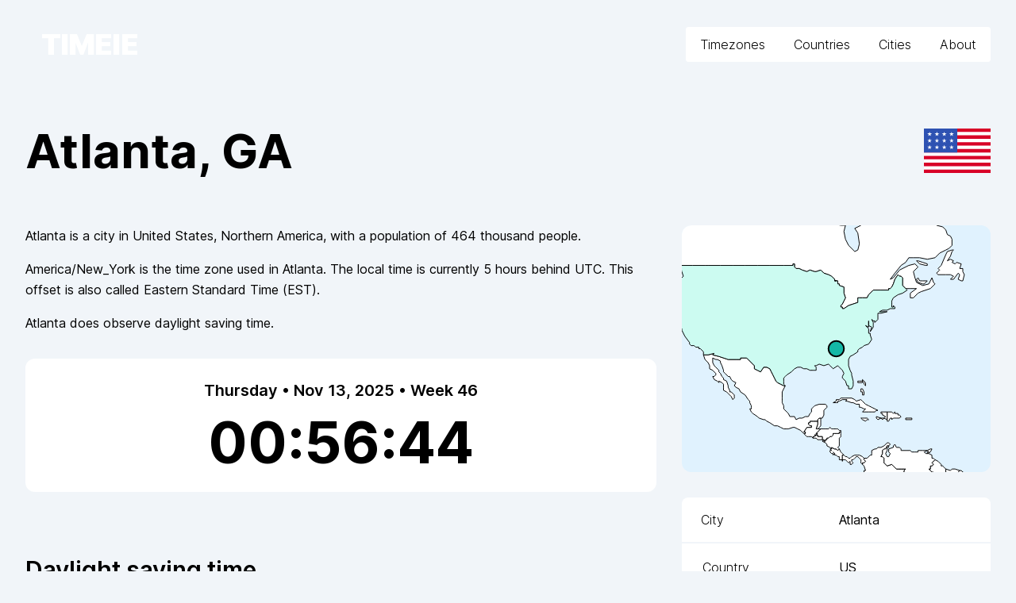

--- FILE ---
content_type: text/html; charset=utf-8
request_url: https://timeie.com/America/New_York/Atlanta
body_size: 11667
content:
<!DOCTYPE html><html lang="en" class="__variable_0ec1f4 font-sans h-full"><head><meta charSet="utf-8"/><link rel="preload" as="font" href="/_next/static/media/2aaf0723e720e8b9-s.p.woff2" crossorigin="" type="font/woff2"/><link rel="stylesheet" href="/_next/static/css/98535eab02916f07.css" data-precedence="next"/><link rel="preload" as="script" href="/js/script.js"/><meta name="next-size-adjust"/><link rel="apple-touch-icon" sizes="180x180" href="/apple-touch-icon.png"/><link rel="icon" type="image/png" sizes="32x32" href="/favicon-32x32.png"/><link rel="icon" type="image/png" sizes="16x16" href="/favicon-16x16.png"/><link rel="manifest" href="/site.webmanifest"/><link rel="mask-icon" href="/safari-pinned-tab.svg" color="#14b8a6"/><meta name="msapplication-TileColor" content="#14b8a6"/><meta name="theme-color" content="#ffffff"/><title>Atlanta, GA, United States - Time Zone Info | Timeie.com</title><meta name="description" content="Current date and time for Atlanta, GA, United States, United States time zone. Current daylight saving time (DTS), time zone offset, time differences, and more."/><meta name="viewport" content="width=device-width, initial-scale=1"/><script src="/_next/static/chunks/polyfills-c67a75d1b6f99dc8.js" noModule=""></script></head><body class="h-full bg-slate-100"><div class="flex min-h-full flex-col"><header><div class="relativ" data-headlessui-state=""><div class="mx-auto max-w-7xl px-6 lg:px-8 z-50"><div class="flex items-center justify-between pt-8 pb-4 md:justify-between md:space-x-10"><div class="flex justify-start lg:w-0 lg:flex-1"><a class="font-black text-4xl px-4 py-1 text-white tracking-tight italic" href="/"><span class="before:block before:absolute before:-inset-1 before:-skew-x-12 before:bg-teal-500 relative inline-block pr-3 pl-1 text-"><span class="relative">TIMEIE</span></span></a></div><div class="-my-2 -mr-2 md:hidden"><button class="inline-flex items-center justify-center rounded-md bg-white p-2 text-teal-500 hover:bg-teal-50 hover:text-teal-500 border-2 border-white hover:border-teal-500 focus:outline-none focus:ring-2 focus:ring-inset focus:ring-teal-500" type="button" aria-expanded="false" data-headlessui-state=""><span class="sr-only">Open menu</span><svg xmlns="http://www.w3.org/2000/svg" fill="none" viewBox="0 0 24 24" stroke-width="1.5" stroke="currentColor" aria-hidden="true" class="h-8 w-8"><path stroke-linecap="round" stroke-linejoin="round" d="M3.75 6.75h16.5M3.75 12h16.5m-16.5 5.25h16.5"></path></svg></button></div><nav class="hidden --space-x-4 md:flex bg-white rounded"><a class="text-black font-light border-2 border-white text-base hover:border-teal-500 bg-white py-2 px-4 rounded hover:bg-teal-50 hover:text-teal-500" href="/all">Timezones</a><a class="text-black font-light border-2 border-white text-base hover:border-teal-500 bg-white py-2 px-4 rounded hover:bg-teal-50 hover:text-teal-500" href="/countries">Countries</a><a class="text-black font-light border-2 border-white text-base hover:border-teal-500 bg-white py-2 px-4 rounded hover:bg-teal-50 hover:text-teal-500" href="/cities">Cities</a><a class="text-black font-light border-2 border-white text-base hover:border-teal-500 bg-white py-2 px-4 rounded hover:bg-teal-50 hover:text-teal-500" href="/about">About</a></nav></div></div></div></header><main class="flex-1"><div class="max-w-7xl mx-auto px-4 lg:px-8 py-8 space-y-4"><div class="flex flex-col-reverse sm:flex-row justify-between items-center sm:gap-4"><h1 class="font-bold text-4xl sm:text-6xl my-8 break-words my-8">Atlanta<!-- -->, GA</h1><a href="/countries/United%20States"><div class="relative group"><span class="absolute bottom-full mb-2 left-0 right-0 text-center invisible group-hover:visible z-10"><span class="bg-slate-700 text-white px-3 py-1.5 text-sm font-medium rounded-lg">United States</span></span><img alt="United States flag" loading="lazy" width="100" height="50" decoding="async" data-nimg="1" class="h-14 w-auto" style="color:transparent" src="https://purecatamphetamine.github.io/country-flag-icons/3x2/US.svg"/></div></a></div><div class="grid md:block -my-4 overflow-auto undefined"><div class="space-y-8 md:float-right md:clear-right md:w-1/3 md:pl-4
      py-4
      order-[10] undefined"><svg viewBox="0 0 200 160" class="bg-sky-100 --border border-slate-300 rounded-xl undefined"><g><path d="" fill="white" stroke="black" stroke-width="0.5" class="fill-white"></path><path d="" fill="white" stroke="black" stroke-width="0.5" class="fill-white"></path><path d="" fill="white" stroke="black" stroke-width="0.5" class="fill-white"></path><path d="" fill="white" stroke="black" stroke-width="0.5" class="fill-white"></path><path d="" fill="white" stroke="black" stroke-width="0.5" class="fill-white"></path><path d="" fill="white" stroke="black" stroke-width="0.5" class="fill-white"></path><path d="" fill="white" stroke="black" stroke-width="0.5" class="fill-white"></path><path d="" fill="white" stroke="black" stroke-width="0.5" class="fill-white"></path><path d="" fill="white" stroke="black" stroke-width="0.5" class="fill-white"></path><path d="" fill="white" stroke="black" stroke-width="0.5" class="fill-white"></path><path d="" fill="white" stroke="black" stroke-width="0.5" class="fill-white"></path><path d="" fill="white" stroke="black" stroke-width="0.5" class="fill-white"></path><path d="" fill="white" stroke="black" stroke-width="0.5" class="fill-white"></path><path d="" fill="white" stroke="black" stroke-width="0.5" class="fill-white"></path><path d="" fill="white" stroke="black" stroke-width="0.5" class="fill-white"></path><path d="" fill="white" stroke="black" stroke-width="0.5" class="fill-white"></path><path d="" fill="white" stroke="black" stroke-width="0.5" class="fill-white"></path><path d="M118,110L117,110L117,108L116,108L116,106L117,106L118,108ZM117,102L114,102L114,101L115,101L117,101ZM119,102L119,104L118,103L118,102L117,101L117,100Z" fill="white" stroke="black" stroke-width="0.5" class="fill-white"></path><path d="" fill="white" stroke="black" stroke-width="0.5" class="fill-white"></path><path d="" fill="white" stroke="black" stroke-width="0.5" class="fill-white"></path><path d="M88,127L88,126L88,126L88,126L89,125L90,125L90,125L90,125L90,126L90,127L90,127L90,128L90,129L90,130L89,131L89,131L88,132L87,132L88,129Z" fill="white" stroke="black" stroke-width="0.5" class="fill-white"></path><path d="" fill="white" stroke="black" stroke-width="0.5" class="fill-white"></path><path d="M162,161L162,160L163,160L164,161L164,161L162,161Z" fill="white" stroke="black" stroke-width="0.5" class="fill-white"></path><path d="" fill="white" stroke="black" stroke-width="0.5" class="fill-white"></path><path d="" fill="white" stroke="black" stroke-width="0.5" class="fill-white"></path><path d="" fill="white" stroke="black" stroke-width="0.5" class="fill-white"></path><path d="" fill="white" stroke="black" stroke-width="0.5" class="fill-white"></path><path d="M154,36L156,36L159,36L157,38L156,38L153,37L152,35L153,34ZM159,26L158,26L154,25L152,23L153,23L156,24L159,25ZM174,20L172,23L174,22L176,23L175,24L177,25L178,24L181,25L180,28L182,28L182,30L183,32L182,36L181,36L179,35L180,32L179,31L176,35L174,35L176,33L174,32L171,32L166,32L165,31L167,29L166,28L168,26L171,19L172,17L175,16L176,16L175,17ZM98,-1L98,-1L103,-0L106,0L105,4L106,9L108,13L112,17L114,16L115,12L114,5L112,2L116,0L117,-1L164,-1L164,-1L165,-0L169,1L171,3L172,6L174,7L175,9L175,13L173,15L171,16L167,18L164,21L159,22L154,21L150,21L147,21L145,24L142,26L138,31L135,35L137,34L141,29L147,26L151,25L153,27L150,30L151,34L152,37L156,39L160,38L162,34L163,37L164,38L161,41L155,43L153,44L150,47L148,47L148,44L152,41L148,41L145,41L145,41L143,39L143,34L142,33L141,33L140,32L138,35L137,38L136,40L135,41L134,41L134,42L129,42L125,42L124,42L121,45L121,45L120,47L117,47L115,47L114,47L114,48L114,49L114,50L111,51L108,52L105,54L104,54L104,53L103,53L103,52L104,51L105,49L106,47L105,44L105,40L102,39L102,38L102,38L101,38L101,37L101,36L100,36L99,36L100,36L99,36L99,35L97,33L95,32L92,31L90,29L87,30L86,30L83,29L81,30L78,29L76,28L74,28L73,27L73,25L72,25L72,26L66,26L57,26L49,26L41,26L33,26L25,26L17,26L15,26L7,26L-1,26L-1,26L-1,-1Z" fill="white" stroke="black" stroke-width="0.5" class="fill-white"></path><path d="" fill="white" stroke="black" stroke-width="0.5" class="fill-white"></path><path d="" fill="white" stroke="black" stroke-width="0.5" class="fill-white"></path><path d="" fill="white" stroke="black" stroke-width="0.5" class="fill-white"></path><path d="" fill="white" stroke="black" stroke-width="0.5" class="fill-white"></path><path d="" fill="white" stroke="black" stroke-width="0.5" class="fill-white"></path><path d="" fill="white" stroke="black" stroke-width="0.5" class="fill-white"></path><path d="" fill="white" stroke="black" stroke-width="0.5" class="fill-white"></path><path d="M118,161L118,159L119,159L118,156L117,155L117,154L118,154L119,153L118,152L118,151L120,151L122,149L123,149L123,148L123,146L125,145L126,145L127,144L129,144L131,143L132,142L133,141L134,141L135,142L134,143L133,143L132,145L131,145L130,146L130,148L129,150L130,150L131,151L131,152L131,153L131,154L131,154L132,155L133,156L136,155L137,156L139,158L140,158L142,158L144,158L145,158L144,159L144,160L143,161L118,161Z" fill="white" stroke="black" stroke-width="0.5" class="fill-white"></path><path d="M104,152L102,152L102,151L102,151L102,150L101,150L100,149L99,149L99,148L98,147L99,148L98,149L98,148L97,148L96,147L96,146L97,146L96,145L97,145L97,144L99,145L99,145L100,145L101,146L101,146L102,145L103,147L104,148L105,149L104,149L104,150L104,150L104,151L104,151L104,152Z" fill="white" stroke="black" stroke-width="0.5" class="fill-white"></path><path d="M106,112L108,112L110,112L112,113L113,114L116,113L117,114L119,116L121,117L121,117L123,118L123,118L125,119L127,120L126,120L125,121L123,121L121,121L117,121L119,119L118,119L116,118L115,118L115,116L113,116L111,115L110,115L107,114L106,114L107,113L104,113L102,114L101,114L101,115L100,115L98,115L100,114L100,113L102,113L103,112L105,112Z" fill="white" stroke="black" stroke-width="0.5" class="fill-white"></path><path d="" fill="white" stroke="black" stroke-width="0.5" class="fill-white"></path><path d="" fill="white" stroke="black" stroke-width="0.5" class="fill-white"></path><path d="" fill="white" stroke="black" stroke-width="0.5" class="fill-white"></path><path d="" fill="white" stroke="black" stroke-width="0.5" class="fill-white"></path><path d="" fill="white" stroke="black" stroke-width="0.5" class="fill-white"></path><path d="" fill="white" stroke="black" stroke-width="0.5" class="fill-white"></path><path d="M133,121L134,121L136,121L137,122L138,121L138,122L140,122L140,123L141,123L142,124L141,125L140,125L139,125L138,125L137,125L136,126L136,125L135,125L134,127L133,127L133,126L133,125L133,124L133,124L133,123Z" fill="white" stroke="black" stroke-width="0.5" class="fill-white"></path><path d="" fill="white" stroke="black" stroke-width="0.5" class="fill-white"></path><path d="" fill="white" stroke="black" stroke-width="0.5" class="fill-white"></path><path d="" fill="white" stroke="black" stroke-width="0.5" class="fill-white"></path><path d="" fill="white" stroke="black" stroke-width="0.5" class="fill-white"></path><path d="" fill="white" stroke="black" stroke-width="0.5" class="fill-white"></path><path d="" fill="white" stroke="black" stroke-width="0.5" class="fill-white"></path><path d="" fill="white" stroke="black" stroke-width="0.5" class="fill-white"></path><path d="" fill="white" stroke="black" stroke-width="0.5" class="fill-white"></path><path d="" fill="white" stroke="black" stroke-width="0.5" class="fill-white"></path><path d="" fill="white" stroke="black" stroke-width="0.5" class="fill-white"></path><path d="M178,161L180,159L181,159L182,160L184,161L178,161Z" fill="white" stroke="black" stroke-width="0.5" class="fill-white"></path><path d="" fill="white" stroke="black" stroke-width="0.5" class="fill-white"></path><path d="" fill="white" stroke="black" stroke-width="0.5" class="fill-white"></path><path d="" fill="white" stroke="black" stroke-width="0.5" class="fill-white"></path><path d="" fill="white" stroke="black" stroke-width="0.5" class="fill-white"></path><path d="" fill="white" stroke="black" stroke-width="0.5" class="fill-white"></path><path d="" fill="white" stroke="black" stroke-width="0.5" class="fill-white"></path><path d="" fill="white" stroke="black" stroke-width="0.5" class="fill-white"></path><path d="" fill="white" stroke="black" stroke-width="0.5" class="fill-white"></path><path d="" fill="white" stroke="black" stroke-width="0.5" class="fill-white"></path><path d="" fill="white" stroke="black" stroke-width="0.5" class="fill-white"></path><path d="M85,138L84,137L82,137L81,137L79,135L80,135L80,134L79,134L81,131L84,131L84,130L84,130L83,130L82,129L82,128L83,128L83,127L85,127L88,127L88,129L87,132L88,132L89,132L89,132L90,132L89,133L88,134L87,135L88,135L87,136L86,136L87,136L86,137L85,137Z" fill="white" stroke="black" stroke-width="0.5" class="fill-white"></path><path d="M164,161L164,161L163,160L162,160L160,158L161,158L161,156L162,156L163,155L162,154L162,154L164,152L164,152L166,153L168,155L168,156L169,156L170,157L171,158L171,161L170,161L164,161Z" fill="white" stroke="black" stroke-width="0.5" class="fill-white"></path><path d="M92,140L92,139L91,139L91,138L91,137L90,137L89,137L89,137L88,137L88,136L87,136L88,135L87,135L88,134L89,133L90,132L90,132L91,132L92,132L92,132L92,132L93,132L95,132L95,132L96,131L97,132L97,132L98,132L98,132L100,132L100,132L101,132L102,133L103,133L103,134L102,134L102,135L101,135L100,135L100,135L99,135L99,135L99,135L98,135L98,135L98,136L97,137L97,137L96,137L96,137L95,138L94,138L94,138L94,139L93,139L93,140Z" fill="white" stroke="black" stroke-width="0.5" class="fill-white"></path><path d="" fill="white" stroke="black" stroke-width="0.5" class="fill-white"></path><path d="M133,121L133,123L133,124L133,124L133,125L133,126L131,125L130,126L129,125L127,126L126,125L126,124L129,125L131,125L132,124L130,123L130,122L129,122L129,121L131,121Z" fill="white" stroke="black" stroke-width="0.5" class="fill-white"></path><path d="" fill="white" stroke="black" stroke-width="0.5" class="fill-white"></path><path d="" fill="white" stroke="black" stroke-width="0.5" class="fill-white"></path><path d="" fill="white" stroke="black" stroke-width="0.5" class="fill-white"></path><path d="" fill="white" stroke="black" stroke-width="0.5" class="fill-white"></path><path d="" fill="white" stroke="black" stroke-width="0.5" class="fill-white"></path><path d="" fill="white" stroke="black" stroke-width="0.5" class="fill-white"></path><path d="" fill="white" stroke="black" stroke-width="0.5" class="fill-white"></path><path d="" fill="white" stroke="black" stroke-width="0.5" class="fill-white"></path><path d="" fill="white" stroke="black" stroke-width="0.5" class="fill-white"></path><path d="M118,125L120,125L121,126L121,126L120,126L119,127L117,126L116,125L116,125L117,125Z" fill="white" stroke="black" stroke-width="0.5" class="fill-white"></path><path d="" fill="white" stroke="black" stroke-width="0.5" class="fill-white"></path><path d="" fill="white" stroke="black" stroke-width="0.5" class="fill-white"></path><path d="" fill="white" stroke="black" stroke-width="0.5" class="fill-white"></path><path d="" fill="white" stroke="black" stroke-width="0.5" class="fill-white"></path><path d="" fill="white" stroke="black" stroke-width="0.5" class="fill-white"></path><path d="" fill="white" stroke="black" stroke-width="0.5" class="fill-white"></path><path d="" fill="white" stroke="black" stroke-width="0.5" class="fill-white"></path><path d="" fill="white" stroke="black" stroke-width="0.5" class="fill-white"></path><path d="" fill="white" stroke="black" stroke-width="0.5" class="fill-white"></path><path d="" fill="white" stroke="black" stroke-width="0.5" class="fill-white"></path><path d="" fill="white" stroke="black" stroke-width="0.5" class="fill-white"></path><path d="" fill="white" stroke="black" stroke-width="0.5" class="fill-white"></path><path d="" fill="white" stroke="black" stroke-width="0.5" class="fill-white"></path><path d="" fill="white" stroke="black" stroke-width="0.5" class="fill-white"></path><path d="" fill="white" stroke="black" stroke-width="0.5" class="fill-white"></path><path d="" fill="white" stroke="black" stroke-width="0.5" class="fill-white"></path><path d="" fill="white" stroke="black" stroke-width="0.5" class="fill-white"></path><path d="" fill="white" stroke="black" stroke-width="0.5" class="fill-white"></path><path d="" fill="white" stroke="black" stroke-width="0.5" class="fill-white"></path><path d="" fill="white" stroke="black" stroke-width="0.5" class="fill-white"></path><path d="" fill="white" stroke="black" stroke-width="0.5" class="fill-white"></path><path d="M67,104L66,106L65,108L65,112L65,114L65,115L66,117L66,119L68,121L69,122L70,124L73,124L74,126L76,125L78,125L80,124L82,124L83,122L84,121L84,119L85,118L86,117L89,116L91,116L93,116L94,117L94,118L92,120L92,121L92,122L92,123L91,125L90,125L90,125L89,125L88,126L88,126L88,126L88,127L85,127L83,127L83,128L82,128L82,129L83,130L84,130L84,130L84,131L81,131L79,134L80,134L80,135L79,135L77,133L75,132L73,131L72,131L69,132L68,132L66,132L64,131L62,130L60,130L57,128L55,127L54,126L53,126L50,125L49,124L46,122L45,121L44,119L45,119L45,118L45,117L45,117L44,115L44,114L43,113L41,110L38,108L37,106L35,105L34,104L35,102L33,101L32,100L31,98L30,98L28,96L27,95L27,94L26,91L25,89L25,88L23,87L22,87L20,86L20,87L20,89L21,91L22,92L24,94L24,95L24,95L25,96L25,96L26,98L27,99L27,100L29,101L30,104L30,105L31,107L31,108L32,108L34,110L34,111L34,112L33,113L33,113L32,111L30,109L29,108L27,107L27,105L27,103L26,102L24,101L24,102L23,101L21,100L20,98L20,98L21,98L22,97L22,96L20,94L18,93L18,91L17,89L15,87L14,84L17,84L21,83L20,84L24,85L30,87L35,87L38,87L38,86L42,86L43,87L44,88L46,90L47,91L47,93L49,94L51,95L53,92L55,92L57,93L58,95L59,97L60,99L61,101L62,102L64,103L66,104Z" fill="white" stroke="black" stroke-width="0.5" class="fill-white"></path><path d="" fill="white" stroke="black" stroke-width="0.5" class="fill-white"></path><path d="" fill="white" stroke="black" stroke-width="0.5" class="fill-white"></path><path d="" fill="white" stroke="black" stroke-width="0.5" class="fill-white"></path><path d="" fill="white" stroke="black" stroke-width="0.5" class="fill-white"></path><path d="" fill="white" stroke="black" stroke-width="0.5" class="fill-white"></path><path d="" fill="white" stroke="black" stroke-width="0.5" class="fill-white"></path><path d="" fill="white" stroke="black" stroke-width="0.5" class="fill-white"></path><path d="" fill="white" stroke="black" stroke-width="0.5" class="fill-white"></path><path d="" fill="white" stroke="black" stroke-width="0.5" class="fill-white"></path><path d="" fill="white" stroke="black" stroke-width="0.5" class="fill-white"></path><path d="" fill="white" stroke="black" stroke-width="0.5" class="fill-white"></path><path d="" fill="white" stroke="black" stroke-width="0.5" class="fill-white"></path><path d="" fill="white" stroke="black" stroke-width="0.5" class="fill-white"></path><path d="M97,145L96,144L94,143L94,142L93,141L91,140L92,139L92,140L92,140L93,140L93,139L94,139L94,138L94,138L95,138L96,137L96,137L97,137L97,137L98,136L98,135L98,135L99,135L99,135L99,135L100,135L100,135L101,135L102,135L102,134L103,134L103,135L103,135L103,136L103,137L102,138L102,139L102,140L102,141L102,141L102,143L102,143L101,144L102,145L102,145L101,146L101,146L100,145L99,145L99,145L97,144Z" fill="white" stroke="black" stroke-width="0.5" class="fill-white"></path><path d="" fill="white" stroke="black" stroke-width="0.5" class="fill-white"></path><path d="" fill="white" stroke="black" stroke-width="0.5" class="fill-white"></path><path d="" fill="white" stroke="black" stroke-width="0.5" class="fill-white"></path><path d="" fill="white" stroke="black" stroke-width="0.5" class="fill-white"></path><path d="" fill="white" stroke="black" stroke-width="0.5" class="fill-white"></path><path d="" fill="white" stroke="black" stroke-width="0.5" class="fill-white"></path><path d="M117,155L116,154L116,153L116,152L116,152L115,151L114,150L113,150L112,151L111,152L110,152L110,153L111,154L111,154L110,155L109,155L109,153L108,154L108,154L107,153L106,152L105,152L104,152L104,153L104,152L104,152L104,151L104,151L104,150L104,150L104,149L105,149L106,150L106,150L107,150L107,150L108,151L109,151L110,150L112,149L113,149L114,149L114,149L115,149L117,150L117,150L118,151L118,152L119,153L118,154L117,154Z" fill="white" stroke="black" stroke-width="0.5" class="fill-white"></path><path d="" fill="white" stroke="black" stroke-width="0.5" class="fill-white"></path><path d="" fill="white" stroke="black" stroke-width="0.5" class="fill-white"></path><path d="" fill="white" stroke="black" stroke-width="0.5" class="fill-white"></path><path d="" fill="white" stroke="black" stroke-width="0.5" class="fill-white"></path><path d="M147,125L149,125L149,125L149,126L147,126L145,126L145,125L145,125Z" fill="white" stroke="black" stroke-width="0.5" class="fill-white"></path><path d="" fill="white" stroke="black" stroke-width="0.5" class="fill-white"></path><path d="" fill="white" stroke="black" stroke-width="0.5" class="fill-white"></path><path d="" fill="white" stroke="black" stroke-width="0.5" class="fill-white"></path><path d="" fill="white" stroke="black" stroke-width="0.5" class="fill-white"></path><path d="" fill="white" stroke="black" stroke-width="0.5" class="fill-white"></path><path d="" fill="white" stroke="black" stroke-width="0.5" class="fill-white"></path><path d="" fill="white" stroke="black" stroke-width="0.5" class="fill-white"></path><path d="" fill="white" stroke="black" stroke-width="0.5" class="fill-white"></path><path d="" fill="white" stroke="black" stroke-width="0.5" class="fill-white"></path><path d="" fill="white" stroke="black" stroke-width="0.5" class="fill-white"></path><path d="" fill="white" stroke="black" stroke-width="0.5" class="fill-white"></path><path d="" fill="white" stroke="black" stroke-width="0.5" class="fill-white"></path><path d="" fill="white" stroke="black" stroke-width="0.5" class="fill-white"></path><path d="" fill="white" stroke="black" stroke-width="0.5" class="fill-white"></path><path d="" fill="white" stroke="black" stroke-width="0.5" class="fill-white"></path><path d="M91,139L91,139L89,139L88,139L87,138L86,138L85,138L85,137L86,137L87,136L86,136L87,136L88,136L88,137L89,137L89,137L90,137L91,137L91,138Z" fill="white" stroke="black" stroke-width="0.5" class="fill-white"></path><path d="" fill="white" stroke="black" stroke-width="0.5" class="fill-white"></path><path d="" fill="white" stroke="black" stroke-width="0.5" class="fill-white"></path><path d="" fill="white" stroke="black" stroke-width="0.5" class="fill-white"></path><path d="M170,161L171,161L171,158L171,158L174,159L175,158L177,158L180,159L178,161L170,161Z" fill="white" stroke="black" stroke-width="0.5" class="fill-white"></path><path d="" fill="white" stroke="black" stroke-width="0.5" class="fill-white"></path><path d="" fill="white" stroke="black" stroke-width="0.5" class="fill-white"></path><path d="" fill="white" stroke="black" stroke-width="0.5" class="fill-white"></path><path d="" fill="white" stroke="black" stroke-width="0.5" class="fill-white"></path><path d="" fill="white" stroke="black" stroke-width="0.5" class="fill-white"></path><path d="" fill="white" stroke="black" stroke-width="0.5" class="fill-white"></path><path d="" fill="white" stroke="black" stroke-width="0.5" class="fill-white"></path><path d="" fill="white" stroke="black" stroke-width="0.5" class="fill-white"></path><path d="" fill="white" stroke="black" stroke-width="0.5" class="fill-white"></path><path d="" fill="white" stroke="black" stroke-width="0.5" class="fill-white"></path><path d="" fill="white" stroke="black" stroke-width="0.5" class="fill-white"></path><path d="M159,146L161,145L162,145L161,147L159,148L159,147L160,147Z" fill="white" stroke="black" stroke-width="0.5" class="fill-white"></path><path d="" fill="white" stroke="black" stroke-width="0.5" class="fill-white"></path><path d="" fill="white" stroke="black" stroke-width="0.5" class="fill-white"></path><path d="" fill="white" stroke="black" stroke-width="0.5" class="fill-white"></path><path d="" fill="white" stroke="black" stroke-width="0.5" class="fill-white"></path><path d="" fill="white" stroke="black" stroke-width="0.5" class="fill-white"></path><path d="" fill="white" stroke="black" stroke-width="0.5" class="fill-white"></path><path d="" fill="white" stroke="black" stroke-width="0.5" class="fill-white"></path><path d="M-1,31L-0,34L1,33L0,30L-1,26L7,26L15,26L17,26L25,26L33,26L41,26L49,26L57,26L66,26L72,26L72,25L73,25L73,27L74,28L76,28L78,29L81,30L83,29L86,30L87,30L90,29L92,31L95,32L97,33L99,35L99,36L100,36L99,36L100,36L101,36L101,37L101,38L102,38L102,38L102,39L105,40L105,44L106,47L105,49L104,51L103,52L103,53L104,53L104,54L105,54L108,52L111,51L114,50L114,49L114,48L114,47L115,47L117,47L120,47L121,45L121,45L124,42L125,42L129,42L134,42L134,41L135,41L136,40L137,38L138,35L140,32L141,33L142,33L143,34L143,39L145,41L145,41L146,42L143,44L140,45L137,47L136,49L136,50L136,51L136,53L137,53L137,52L138,53L138,54L136,54L135,54L133,55L132,55L130,55L128,56L132,56L133,56L129,57L127,57L127,57L127,58L127,58L127,61L125,63L125,62L124,62L123,61L124,63L124,64L124,65L124,66L122,69L122,69L123,66L121,65L121,62L121,64L121,66L119,65L121,67L121,70L122,70L122,71L123,74L121,77L118,78L117,79L115,80L114,81L114,82L111,84L109,85L108,87L108,89L108,91L109,94L110,96L110,97L111,101L111,103L111,104L110,106L110,106L108,106L108,104L107,104L106,101L104,99L104,98L105,96L104,94L102,92L101,91L98,93L98,93L96,91L95,90L92,91L89,90L87,91L86,91L87,92L87,93L87,94L87,94L86,94L85,94L83,94L81,93L79,93L77,92L75,92L73,93L71,95L68,97L67,98L66,99L66,101L66,103L67,104L66,104L64,103L62,102L61,101L60,99L59,97L58,95L57,93L55,92L53,92L51,95L49,94L47,93L47,91L46,90L44,88L43,87L42,86L38,86L38,87L35,87L30,87L24,85L20,84L21,83L17,84L14,84L14,82L12,80L11,80L11,79L9,79L8,78L6,78L5,77L5,76L2,72L0,68L0,67L-1,66L-1,66L-1,31Z" fill="white" stroke="black" stroke-width="0.5" class="fill-teal-100"></path><path d="" fill="white" stroke="black" stroke-width="0.5" class="fill-white"></path><path d="M143,161L144,160L144,159L145,158L144,158L142,158L140,158L139,158L137,156L136,155L133,156L132,155L131,154L131,154L131,153L131,152L131,151L130,150L129,150L130,148L130,146L131,145L132,145L133,143L134,143L134,143L134,144L133,144L133,145L133,146L132,148L133,150L134,150L135,148L134,147L134,145L137,144L137,143L138,142L139,144L141,144L142,145L142,146L145,146L148,146L149,147L151,147L153,147L153,146L156,146L159,146L157,147L158,148L160,148L162,149L162,151L163,151L164,152L162,154L162,154L163,155L162,156L161,156L161,158L160,158L162,160L162,161L143,161Z" fill="white" stroke="black" stroke-width="0.5" class="fill-white"></path><path d="" fill="white" stroke="black" stroke-width="0.5" class="fill-white"></path><path d="" fill="white" stroke="black" stroke-width="0.5" class="fill-white"></path><path d="" fill="white" stroke="black" stroke-width="0.5" class="fill-white"></path><path d="" fill="white" stroke="black" stroke-width="0.5" class="fill-white"></path><path d="" fill="white" stroke="black" stroke-width="0.5" class="fill-white"></path><path d="" fill="white" stroke="black" stroke-width="0.5" class="fill-white"></path></g><circle cx="100" cy="80" r="5" fill="currentColor" class="text-teal-500" stroke-width="1" stroke="black"></circle></svg></div><div class="space-y-8 md:float-right md:clear-right md:w-1/3 md:pl-4
      py-4
      order-[11] undefined"><div class="overflow-hidden bg-white rounded-lg undefined"><div class=""><ul class="divide-y-2 divide-slate-100"><li><dl class="grid grid-cols-4 gap-2 py-4 px-6 undefined"><dt class="col-span-2 font-light">City</dt><dd class="col-span-2 mt-0 break-words">Atlanta</dd></dl></li><li><a class="block undefined" href="/countries/United%20States"><dl class="grid rounded-lg grid-cols-4 gap-2 py-4 px-6 border-2 border-white hover:border-teal-500 hover:bg-teal-50 hover:text-teal-600 undefined"><dt class="col-span-2 font-light">Country</dt><dd class="col-span-2 mt-0 break-words">US</dd></dl></a></li><li><dl class="grid grid-cols-4 gap-2 py-4 px-6 undefined"><dt class="col-span-2 font-light">Coordinates</dt><dd class="col-span-2 mt-0 break-words">33.749<!-- -->, <!-- -->-84.38798</dd></dl></li><li><dl class="grid grid-cols-4 gap-2 py-4 px-6 undefined"><dt class="col-span-2 font-light">Population</dt><dd class="col-span-2 mt-0 break-words">464K</dd></dl></li><li><a class="block undefined" href="/America/New_York"><dl class="grid rounded-lg grid-cols-4 gap-2 py-4 px-6 border-2 border-white hover:border-teal-500 hover:bg-teal-50 hover:text-teal-600 undefined"><dt class="col-span-2 font-light">Timezone</dt><dd class="col-span-2 mt-0 break-words">America/New_York</dd></dl></a></li><li><dl class="grid grid-cols-4 gap-2 py-4 px-6 undefined"><dt class="col-span-2 font-light">Named Offset</dt><dd class="col-span-2 mt-0 break-words"><span>--</span></dd></dl></li><li><dl class="grid grid-cols-4 gap-2 py-4 px-6 undefined"><dt class="col-span-2 font-light">Offset</dt><dd class="col-span-2 mt-0 break-words"><span>--</span></dd></dl></li><li><dl class="grid grid-cols-4 gap-2 py-4 px-6 undefined"><dt class="col-span-2 font-light">Observes DST</dt><dd class="col-span-2 mt-0 break-words">Yes</dd></dl></li></ul></div></div></div><div class="space-y-8 md:float-right md:clear-right md:w-1/3 md:pl-4
      py-4
      order-[15] undefined"><ul class="grid grid-cols-1 gap-2 md:gap-4  undefined"><li class="col-span-1 rounded-lg border-2 group bg-white border-white hover:bg-teal-50 hover:border-teal-500 hover:text-teal-500"><a class="flex flex-col p-4 h-full justify-between flex flex-col justify-between" href="/America/Los_Angeles/Los Angeles"><div class="flex justify-start space-x-2 text-sm"><img alt="US flag" loading="lazy" width="100" height="50" decoding="async" data-nimg="1" class="w-6 h-auto" style="color:transparent" src="https://purecatamphetamine.github.io/country-flag-icons/3x2/US.svg"/><div class="text-left grow font-light">Los Angeles</div><div class="inline text-right font-semibold">--:--</div></div><div class="text-3xl font-bold text-center py-3">-<!-- -->3<!-- -->h</div></a></li><li class="col-span-1 rounded-lg border-2 group bg-white border-white hover:bg-teal-50 hover:border-teal-500 hover:text-teal-500"><a class="flex flex-col p-4 h-full justify-between flex flex-col justify-between" href="/America/Sao_Paulo/Sao Paulo"><div class="flex justify-start space-x-2 text-sm"><img alt="BR flag" loading="lazy" width="100" height="50" decoding="async" data-nimg="1" class="w-6 h-auto" style="color:transparent" src="https://purecatamphetamine.github.io/country-flag-icons/3x2/BR.svg"/><div class="text-left grow font-light">Sao Paulo</div><div class="inline text-right font-semibold">--:--</div></div><div class="text-3xl font-bold text-center py-3">+<!-- -->2<!-- -->h</div></a></li><li class="col-span-1 rounded-lg border-2 group bg-white border-white hover:bg-teal-50 hover:border-teal-500 hover:text-teal-500"><a class="flex flex-col p-4 h-full justify-between flex flex-col justify-between" href="/Europe/London/London"><div class="flex justify-start space-x-2 text-sm"><img alt="GB flag" loading="lazy" width="100" height="50" decoding="async" data-nimg="1" class="w-6 h-auto" style="color:transparent" src="https://purecatamphetamine.github.io/country-flag-icons/3x2/GB.svg"/><div class="text-left grow font-light">London</div><div class="inline text-right font-semibold">--:--</div></div><div class="text-3xl font-bold text-center py-3">+<!-- -->5<!-- -->h</div></a></li><li class="col-span-1 rounded-lg border-2 group bg-white border-white hover:bg-teal-50 hover:border-teal-500 hover:text-teal-500"><a class="flex flex-col p-4 h-full justify-between flex flex-col justify-between" href="/Europe/Moscow/Moscow"><div class="flex justify-start space-x-2 text-sm"><img alt="RU flag" loading="lazy" width="100" height="50" decoding="async" data-nimg="1" class="w-6 h-auto" style="color:transparent" src="https://purecatamphetamine.github.io/country-flag-icons/3x2/RU.svg"/><div class="text-left grow font-light">Moscow</div><div class="inline text-right font-semibold">--:--</div></div><div class="text-3xl font-bold text-center py-3">+<!-- -->8<!-- -->h</div></a></li><li class="col-span-1 rounded-lg border-2 group bg-white border-white hover:bg-teal-50 hover:border-teal-500 hover:text-teal-500"><a class="flex flex-col p-4 h-full justify-between flex flex-col justify-between" href="/Asia/Dubai/Dubai"><div class="flex justify-start space-x-2 text-sm"><img alt="AE flag" loading="lazy" width="100" height="50" decoding="async" data-nimg="1" class="w-6 h-auto" style="color:transparent" src="https://purecatamphetamine.github.io/country-flag-icons/3x2/AE.svg"/><div class="text-left grow font-light">Dubai</div><div class="inline text-right font-semibold">--:--</div></div><div class="text-3xl font-bold text-center py-3">+<!-- -->9<!-- -->h</div></a></li><li class="col-span-1 rounded-lg border-2 group bg-white border-white hover:bg-teal-50 hover:border-teal-500 hover:text-teal-500"><a class="flex flex-col p-4 h-full justify-between flex flex-col justify-between" href="/Asia/Hong_Kong/Hong Kong"><div class="flex justify-start space-x-2 text-sm"><img alt="HK flag" loading="lazy" width="100" height="50" decoding="async" data-nimg="1" class="w-6 h-auto" style="color:transparent" src="https://purecatamphetamine.github.io/country-flag-icons/3x2/HK.svg"/><div class="text-left grow font-light">Hong Kong</div><div class="inline text-right font-semibold">--:--</div></div><div class="text-3xl font-bold text-center py-3">+<!-- -->13<!-- -->h</div></a></li><li class="col-span-1 rounded-lg border-2 group bg-white border-white hover:bg-teal-50 hover:border-teal-500 hover:text-teal-500"><a class="flex flex-col p-4 h-full justify-between flex flex-col justify-between" href="/Asia/Tokyo/Tokyo"><div class="flex justify-start space-x-2 text-sm"><img alt="JP flag" loading="lazy" width="100" height="50" decoding="async" data-nimg="1" class="w-6 h-auto" style="color:transparent" src="https://purecatamphetamine.github.io/country-flag-icons/3x2/JP.svg"/><div class="text-left grow font-light">Tokyo</div><div class="inline text-right font-semibold">--:--</div></div><div class="text-3xl font-bold text-center py-3">+<!-- -->14<!-- -->h</div></a></li><li class="col-span-1 rounded-lg border-2 group bg-white border-white hover:bg-teal-50 hover:border-teal-500 hover:text-teal-500"><a class="flex flex-col p-4 h-full justify-between flex flex-col justify-between" href="/Australia/Sydney/Sydney"><div class="flex justify-start space-x-2 text-sm"><img alt="AU flag" loading="lazy" width="100" height="50" decoding="async" data-nimg="1" class="w-6 h-auto" style="color:transparent" src="https://purecatamphetamine.github.io/country-flag-icons/3x2/AU.svg"/><div class="text-left grow font-light">Sydney</div><div class="inline text-right font-semibold">--:--</div></div><div class="text-3xl font-bold text-center py-3">+<!-- -->16<!-- -->h</div></a></li></ul></div><div class="space-y-8 md:w-2/3 md:pr-4
      py-4
      order-[8] undefined"><div class="space-y-4 leading-relaxed"><p>Atlanta<!-- --> is a city in <!-- -->United States<!-- -->, Northern America<!-- -->, with a population of<!-- --> <!-- -->464 thousand<!-- --> <!-- -->people.</p><p><span class="italic">America/New_York</span> is the time zone used in <!-- -->Atlanta<!-- -->. The local time is currently<!-- --> <!-- -->5<!-- --> <!-- -->hours<!-- --> <!-- -->behind<!-- --> <!-- -->UTC. This offset is also called<!-- --> <span class="inline italic">--</span> <!-- -->(<span class="inline italic">--</span>).</p><p>Atlanta<!-- --> <!-- -->does observe<!-- --> <!-- -->daylight saving time.</p></div></div><div class="space-y-8 md:w-2/3 md:pr-4
      py-4
      order-[9] undefined"><a class="block bg-white rounded-xl p-4 border-2 border-white hover:border-teal-500 hover:bg-teal-50 hover:text-teal-500" href="/America/New_York"><div class="text-md md:text-xl font-semibold text-center py-2">--:--</div><div class="text-6xl md:text-7xl font-bold text-center py-2">--:--</div></a></div><div class="space-y-8 md:w-2/3 md:pr-4
      py-4
      order-[12] undefined"><h2 class="font-semibold text-2xl sm:text-3xl my-8 break-words pt-4">Daylight saving time</h2><ul class="grid grid-cols-1 gap-2 md:gap-4 sm:grid-cols-2 undefined"><li class="col-span-1 rounded-lg border-2 group bg-white border-white undefined"><div class="flex flex-col p-4 justify-between"><div class="flex justify-between items-center space-x-4"><div class="font-semibold text-lg">Mar 9, 2025</div><div class="flex space-x-2"><div class="font-semibold text-lg">02:00</div><div class="font-semibold text-lg">-&gt;</div><div class="font-semibold text-lg">03:00</div></div></div><div class="pt-4 font-light text-sm">Sunday, March 9, 2025<!-- -->,<!-- --> <!-- -->the clock<!-- --> was <!-- -->set <!-- -->forwards<!-- --> <!-- -->by <!-- -->1<!-- --> hour<!-- -->, from<!-- --> <!-- -->02:00 AM<!-- --> <!-- -->EST<!-- --> to<!-- --> <!-- -->03:00 AM EDT<!-- -->. Sunrise and sunset will be about<!-- --> <!-- -->1<!-- --> hour<!-- --> <!-- -->later <!-- -->than the previous day.</div></div></li><li class="col-span-1 rounded-lg border-2 group bg-white border-white undefined"><div class="flex flex-col p-4 justify-between"><div class="flex justify-between items-center space-x-4"><div class="font-semibold text-lg">Nov 2, 2025</div><div class="flex space-x-2"><div class="font-semibold text-lg">02:00</div><div class="font-semibold text-lg">-&gt;</div><div class="font-semibold text-lg">01:00</div></div></div><div class="pt-4 font-light text-sm">Sunday, November 2, 2025<!-- -->,<!-- --> <!-- -->the clock<!-- --> was <!-- -->set <!-- -->backwards<!-- --> <!-- -->by <!-- -->1<!-- --> hour<!-- -->, from<!-- --> <!-- -->02:00 AM<!-- --> <!-- -->EDT<!-- --> to<!-- --> <!-- -->01:00 AM EST<!-- -->. Sunrise and sunset will be about<!-- --> <!-- -->1<!-- --> hour<!-- --> <!-- -->earlier <!-- -->than the previous day.</div></div></li><li class="col-span-1 rounded-lg border-2 group bg-white border-white undefined"><div class="flex flex-col p-4 justify-between"><div class="flex justify-between items-center space-x-4"><div class="font-semibold text-lg">Mar 8, 2026</div><div class="flex space-x-2"><div class="font-semibold text-lg">02:00</div><div class="font-semibold text-lg">-&gt;</div><div class="font-semibold text-lg">03:00</div></div></div><div class="pt-4 font-light text-sm">Sunday, March 8, 2026<!-- -->,<!-- --> <!-- -->the clock<!-- --> will be <!-- -->set <!-- -->forwards<!-- --> <!-- -->by <!-- -->1<!-- --> hour<!-- -->, from<!-- --> <!-- -->02:00 AM<!-- --> <!-- -->EST<!-- --> to<!-- --> <!-- -->03:00 AM EDT<!-- -->. Sunrise and sunset will be about<!-- --> <!-- -->1<!-- --> hour<!-- --> <!-- -->later <!-- -->than the previous day.</div></div></li><li class="col-span-1 rounded-lg border-2 group bg-white border-white undefined"><div class="flex flex-col p-4 justify-between"><div class="flex justify-between items-center space-x-4"><div class="font-semibold text-lg">Nov 1, 2026</div><div class="flex space-x-2"><div class="font-semibold text-lg">02:00</div><div class="font-semibold text-lg">-&gt;</div><div class="font-semibold text-lg">01:00</div></div></div><div class="pt-4 font-light text-sm">Sunday, November 1, 2026<!-- -->,<!-- --> <!-- -->the clock<!-- --> will be <!-- -->set <!-- -->backwards<!-- --> <!-- -->by <!-- -->1<!-- --> hour<!-- -->, from<!-- --> <!-- -->02:00 AM<!-- --> <!-- -->EDT<!-- --> to<!-- --> <!-- -->01:00 AM EST<!-- -->. Sunrise and sunset will be about<!-- --> <!-- -->1<!-- --> hour<!-- --> <!-- -->earlier <!-- -->than the previous day.</div></div></li></ul></div><div class="space-y-8 md:w-2/3 md:pr-4
      py-4
      order-[13] undefined"><h2 class="font-semibold text-2xl sm:text-3xl my-8 break-words undefined">Sunlight in <!-- -->Atlanta</h2><div class="space-y-4"><div class="grid grid-cols-2 sm:grid-cols-3 gap-4"><div class="bg-white rounded-xl flex flex-col items-center p-4 space-y-2"><img alt="sunrise" loading="lazy" width="250" height="250" decoding="async" data-nimg="1" class="w-16 h-16" style="color:transparent" srcSet="/_next/image?url=%2Ficons%2Fsunrise.png&amp;w=256&amp;q=75 1x, /_next/image?url=%2Ficons%2Fsunrise.png&amp;w=640&amp;q=75 2x" src="/_next/image?url=%2Ficons%2Fsunrise.png&amp;w=640&amp;q=75"/><span class="font-semibold text-2xl">7:09 AM</span><div class="font-light">Sunrise</div></div><div class="bg-white rounded-xl flex flex-col items-center p-4 space-y-2"><img alt="sunset" loading="lazy" width="250" height="250" decoding="async" data-nimg="1" class="w-16 h-16" style="color:transparent" srcSet="/_next/image?url=%2Ficons%2Fsunset.png&amp;w=256&amp;q=75 1x, /_next/image?url=%2Ficons%2Fsunset.png&amp;w=640&amp;q=75 2x" src="/_next/image?url=%2Ficons%2Fsunset.png&amp;w=640&amp;q=75"/><span class="font-semibold text-2xl">5:37 PM</span><div class="font-light">Sunset</div></div><div class="bg-white rounded-xl flex flex-col items-center p-4 space-y-2"><img alt="length of day" loading="lazy" width="250" height="250" decoding="async" data-nimg="1" class="w-14 h-14" style="color:transparent" srcSet="/_next/image?url=%2Ficons%2Fdaylight.png&amp;w=256&amp;q=75 1x, /_next/image?url=%2Ficons%2Fdaylight.png&amp;w=640&amp;q=75 2x" src="/_next/image?url=%2Ficons%2Fdaylight.png&amp;w=640&amp;q=75"/><span class="font-semibold text-2xl">10h 28m</span><div class="font-light">Length of day</div></div></div></div></div><div class="space-y-8 md:w-2/3 md:pr-4
      py-4
      order-[14] undefined"><h2 class="font-semibold text-2xl sm:text-3xl my-8 break-words undefined">2025<!-- --> Holidays in <!-- -->Atlanta</h2><div class="overflow-hidden bg-white rounded-lg"><ul class="divide-y-2 divide-slate-100"><li><dl class="flex py-4 px-6"><dt class="font-light w-20 md:w-24 shrink-0">Jan 1</dt><dd class="break-words">New Year&#x27;s Day</dd></dl></li><li><dl class="flex py-4 px-6"><dt class="font-light w-20 md:w-24 shrink-0">Jan 20</dt><dd class="break-words">Martin Luther King Jr. Day</dd></dl></li><li><dl class="flex py-4 px-6"><dt class="font-light w-20 md:w-24 shrink-0">Apr 28</dt><dd class="break-words">State Holiday</dd></dl></li><li><dl class="flex py-4 px-6"><dt class="font-light w-20 md:w-24 shrink-0">May 26</dt><dd class="break-words">Memorial Day</dd></dl></li><li><dl class="flex py-4 px-6"><dt class="font-light w-20 md:w-24 shrink-0">Jun 19</dt><dd class="break-words">Juneteenth</dd></dl></li><li><dl class="flex py-4 px-6"><dt class="font-light w-20 md:w-24 shrink-0">Jul 4</dt><dd class="break-words">Independence Day</dd></dl></li><li><dl class="flex py-4 px-6"><dt class="font-light w-20 md:w-24 shrink-0">Sep 1</dt><dd class="break-words">Labour Day</dd></dl></li><li><dl class="flex py-4 px-6"><dt class="font-light w-20 md:w-24 shrink-0">Oct 13</dt><dd class="break-words">Columbus Day</dd></dl></li><li><dl class="flex py-4 px-6"><dt class="font-light w-20 md:w-24 shrink-0">Nov 11</dt><dd class="break-words">Veterans Day</dd></dl></li><li><dl class="flex py-4 px-6"><dt class="font-light w-20 md:w-24 shrink-0">Nov 27</dt><dd class="break-words">Thanksgiving Day</dd></dl></li><li><dl class="flex py-4 px-6"><dt class="font-light w-20 md:w-24 shrink-0">Nov 28</dt><dd class="break-words">State Holiday</dd></dl></li><li><dl class="flex py-4 px-6"><dt class="font-light w-20 md:w-24 shrink-0">Dec 24</dt><dd class="break-words">Washington&#x27;s Birthday</dd></dl></li><li><dl class="flex py-4 px-6"><dt class="font-light w-20 md:w-24 shrink-0">Dec 25</dt><dd class="break-words">Christmas Day</dd></dl></li><li><dl class="flex py-4 px-6"><dt class="font-light w-20 md:w-24 shrink-0">Dec 26</dt><dd class="break-words">Washington&#x27;s Birthday (substitute day)</dd></dl></li></ul></div></div></div></div></main><footer class="w-full bg-white p-6 font-light tracking-wider border-t-2 border-slate-200 space-y-6"><div class="justify-center gap-x-4 md:space-x-8 flex flex-wrap gap-y-2"><a class="hover:underline" href="/">Home</a><a class="hover:underline" href="/countries">Countries</a><a class="hover:underline" href="/cities">Cities</a><a class="hover:underline" href="/all">Timezones</a><a class="hover:underline" href="/about">About</a></div><div class="text-center">2025<!-- --> © Timeie.com</div><div class="text-sm italic md:text-center">All times on this page are synchronized to our servers and are current accurate to within <span class="inline">loading...</span>.</div></footer></div><script src="/_next/static/chunks/webpack-2fb8b609e50529fd.js" async=""></script><script src="/_next/static/chunks/2443530c-4883ee68a8e02297.js" async=""></script><script src="/_next/static/chunks/139-8584f4e20d6ecbe6.js" async=""></script><script src="/_next/static/chunks/main-app-c0fde4ac3a0b3bab.js" async=""></script></body></html><script>(self.__next_f=self.__next_f||[]).push([0])</script><script>self.__next_f.push([1,"1:HL[\"/_next/static/media/2aaf0723e720e8b9-s.p.woff2\",{\"as\":\"font\",\"type\":\"font/woff2\"}]\n2:HL[\"/_next/static/css/98535eab02916f07.css\",{\"as\":\"style\"}]\n0:\"$L3\"\n"])</script><script>self.__next_f.push([1,"4:I{\"id\":\"7858\",\"chunks\":[\"272:static/chunks/webpack-2fb8b609e50529fd.js\",\"667:static/chunks/2443530c-4883ee68a8e02297.js\",\"139:static/chunks/139-8584f4e20d6ecbe6.js\"],\"name\":\"\",\"async\":false}\n6:I{\"id\":\"3055\",\"chunks\":[\"272:static/chunks/webpack-2fb8b609e50529fd.js\",\"667:static/chunks/2443530c-4883ee68a8e02297.js\",\"139:static/chunks/139-8584f4e20d6ecbe6.js\"],\"name\":\"\",\"async\":false}\n7:I{\"id\":\"7951\",\"chunks\":[\"414:static/chunks/414-1006af8eb7b5144a.js\",\"490:static/chunks/490-5064fbcdefa27542.js\",\"185:static/"])</script><script>self.__next_f.push([1,"chunks/app/layout-0f901cd10c9958d4.js\"],\"name\":\"*\",\"async\":false}\n8:I{\"id\":\"4397\",\"chunks\":[\"414:static/chunks/414-1006af8eb7b5144a.js\",\"11:static/chunks/11-534c8c7356e808e9.js\",\"207:static/chunks/207-d9ef66caa4e37d5d.js\",\"670:static/chunks/app/countries/[country]/page-58fe7ec91e42623a.js\"],\"name\":\"\",\"async\":false}\n9:I{\"id\":\"3197\",\"chunks\":[\"414:static/chunks/414-1006af8eb7b5144a.js\",\"490:static/chunks/490-5064fbcdefa27542.js\",\"185:static/chunks/app/layout-0f901cd10c9958d4.js\"],\"name\":\"\",\"async\":false}\na:I{"])</script><script>self.__next_f.push([1,"\"id\":\"414\",\"chunks\":[\"414:static/chunks/414-1006af8eb7b5144a.js\",\"11:static/chunks/11-534c8c7356e808e9.js\",\"207:static/chunks/207-d9ef66caa4e37d5d.js\",\"670:static/chunks/app/countries/[country]/page-58fe7ec91e42623a.js\"],\"name\":\"\",\"async\":false}\nb:I{\"id\":\"4745\",\"chunks\":[\"414:static/chunks/414-1006af8eb7b5144a.js\",\"490:static/chunks/490-5064fbcdefa27542.js\",\"185:static/chunks/app/layout-0f901cd10c9958d4.js\"],\"name\":\"\",\"async\":false}\nc:I{\"id\":\"9544\",\"chunks\":[\"272:static/chunks/webpack-2fb8b609e50529fd.js\",\""])</script><script>self.__next_f.push([1,"667:static/chunks/2443530c-4883ee68a8e02297.js\",\"139:static/chunks/139-8584f4e20d6ecbe6.js\"],\"name\":\"\",\"async\":false}\nd:I{\"id\":\"99\",\"chunks\":[\"272:static/chunks/webpack-2fb8b609e50529fd.js\",\"667:static/chunks/2443530c-4883ee68a8e02297.js\",\"139:static/chunks/139-8584f4e20d6ecbe6.js\"],\"name\":\"\",\"async\":false}\n"])</script><script>self.__next_f.push([1,"3:[[[\"$\",\"link\",\"0\",{\"rel\":\"stylesheet\",\"href\":\"/_next/static/css/98535eab02916f07.css\",\"precedence\":\"next\"}]],[\"$\",\"$L4\",null,{\"assetPrefix\":\"\",\"initialCanonicalUrl\":\"/America/New_York/Atlanta\",\"initialTree\":[\"\",{\"children\":[[\"continent\",\"America\",\"d\"],{\"children\":[[\"location\",\"New_York/Atlanta\",\"c\"],{\"children\":[\"__PAGE__\",{}]}]}]},\"$undefined\",\"$undefined\",true],\"initialHead\":[\"$L5\",[\"$\",\"meta\",null,{\"name\":\"next-size-adjust\"}]],\"globalErrorComponent\":\"$6\",\"notFound\":[[\"$\",\"$L7\",null,{\"async\":true,\"defer\":true,\"data-api\":\"/proxy/api/event\",\"data-domain\":\"timeie.com\",\"data-exclude\":\"$undefined\",\"src\":\"/js/script.js\",\"integrity\":\"$undefined\",\"crossOrigin\":\"$undefined\"}],[\"$\",\"$L7\",null,{\"id\":\"next-plausible-init\",\"dangerouslySetInnerHTML\":{\"__html\":\"window.plausible = window.plausible || function() { (window.plausible.q = window.plausible.q || []).push(arguments) }\"}}],[\"$\",\"html\",null,{\"lang\":\"en\",\"className\":\"__variable_0ec1f4 font-sans h-full\",\"children\":[[\"$\",\"head\",null,{\"children\":[[\"$\",\"link\",null,{\"rel\":\"apple-touch-icon\",\"sizes\":\"180x180\",\"href\":\"/apple-touch-icon.png\"}],[\"$\",\"link\",null,{\"rel\":\"icon\",\"type\":\"image/png\",\"sizes\":\"32x32\",\"href\":\"/favicon-32x32.png\"}],[\"$\",\"link\",null,{\"rel\":\"icon\",\"type\":\"image/png\",\"sizes\":\"16x16\",\"href\":\"/favicon-16x16.png\"}],[\"$\",\"link\",null,{\"rel\":\"manifest\",\"href\":\"/site.webmanifest\"}],[\"$\",\"link\",null,{\"rel\":\"mask-icon\",\"href\":\"/safari-pinned-tab.svg\",\"color\":\"#14b8a6\"}],[\"$\",\"meta\",null,{\"name\":\"msapplication-TileColor\",\"content\":\"#14b8a6\"}],[\"$\",\"meta\",null,{\"name\":\"theme-color\",\"content\":\"#ffffff\"}]]}],[\"$\",\"body\",null,{\"className\":\"h-full bg-slate-100\",\"children\":[\"$\",\"div\",null,{\"className\":\"flex min-h-full flex-col\",\"children\":[\"$\",\"$L8\",null,{\"children\":[[\"$\",\"header\",null,{\"children\":[\"$\",\"$L9\",null,{}]}],[\"$\",\"main\",null,{\"className\":\"flex-1\",\"children\":[\"$\",\"div\",null,{\"className\":\"max-w-7xl mx-auto px-4 lg:px-8 py-8 space-y-4\",\"children\":[[],[\"$\",\"div\",null,{\"className\":\"text-center space-y-8 py-8\",\"children\":[[\"$\",\"h1\",null,{\"className\":\"font-bold text-4xl sm:text-6xl my-8 break-words undefined\",\"children\":\"404 - Oh no!\"}],[\"$\",\"p\",null,{\"children\":\"This page could not be found\"}]]}]]}]}],[\"$\",\"footer\",null,{\"className\":\"w-full bg-white p-6 font-light tracking-wider border-t-2 border-slate-200 space-y-6\",\"children\":[[\"$\",\"div\",null,{\"className\":\"justify-center gap-x-4 md:space-x-8 flex flex-wrap gap-y-2\",\"children\":[[\"$\",\"$La\",null,{\"href\":\"/\",\"className\":\"hover:underline\",\"children\":\"Home\"}],[\"$\",\"$La\",null,{\"href\":\"/countries\",\"className\":\"hover:underline\",\"children\":\"Countries\"}],[\"$\",\"$La\",null,{\"href\":\"/cities\",\"className\":\"hover:underline\",\"children\":\"Cities\"}],[\"$\",\"$La\",null,{\"href\":\"/all\",\"className\":\"hover:underline\",\"children\":\"Timezones\"}],[\"$\",\"$La\",null,{\"href\":\"/about\",\"className\":\"hover:underline\",\"children\":\"About\"}]]}],[\"$\",\"div\",null,{\"className\":\"text-center\",\"children\":[2025,\" © Timeie.com\"]}],[\"$\",\"div\",null,{\"className\":\"text-sm italic md:text-center\",\"children\":[\"All times on this page are synchronized to our servers and are current accurate to within \",[\"$\",\"$Lb\",null,{\"className\":\"inline\"}],\".\"]}]]}]]}]}]}]]}]],\"asNotFound\":false,\"children\":[[[\"$\",\"$L7\",null,{\"async\":true,\"defer\":true,\"data-api\":\"/proxy/api/event\",\"data-domain\":\"timeie.com\",\"data-exclude\":\"$undefined\",\"src\":\"/js/script.js\",\"integrity\":\"$undefined\",\"crossOrigin\":\"$undefined\"}],[\"$\",\"$L7\",null,{\"id\":\"next-plausible-init\",\"dangerouslySetInnerHTML\":{\"__html\":\"window.plausible = window.plausible || function() { (window.plausible.q = window.plausible.q || []).push(arguments) }\"}}],[\"$\",\"html\",null,{\"lang\":\"en\",\"className\":\"__variable_0ec1f4 font-sans h-full\",\"children\":[[\"$\",\"head\",null,{\"children\":[[\"$\",\"link\",null,{\"rel\":\"apple-touch-icon\",\"sizes\":\"180x180\",\"href\":\"/apple-touch-icon.png\"}],[\"$\",\"link\",null,{\"rel\":\"icon\",\"type\":\"image/png\",\"sizes\":\"32x32\",\"href\":\"/favicon-32x32.png\"}],[\"$\",\"link\",null,{\"rel\":\"icon\",\"type\":\"image/png\",\"sizes\":\"16x16\",\"href\":\"/favicon-16x16.png\"}],[\"$\",\"link\",null,{\"rel\":\"manifest\",\"href\":\"/site.webmanifest\"}],[\"$\",\"link\",null,{\"rel\":\"mask-icon\",\"href\":\"/safari-pinned-tab.svg\",\"color\":\"#14b8a6\"}],[\"$\",\"meta\",null,{\"name\":\"msapplication-TileColor\",\"content\":\"#14b8a6\"}],[\"$\",\"meta\",null,{\"name\":\"theme-color\",\"content\":\"#ffffff\"}]]}],[\"$\",\"body\",null,{\"className\":\"h-full bg-slate-100\",\"children\":[\"$\",\"div\",null,{\"className\":\"flex min-h-full flex-col\",\"children\":[\"$\",\"$L8\",null,{\"children\":[[\"$\",\"header\",null,{\"children\":[\"$\",\"$L9\",null,{}]}],[\"$\",\"main\",null,{\"className\":\"flex-1\",\"children\":[\"$\",\"div\",null,{\"className\":\"max-w-7xl mx-auto px-4 lg:px-8 py-8 space-y-4\",\"children\":[\"$\",\"$Lc\",null,{\"parallelRouterKey\":\"children\",\"segmentPath\":[\"children\"],\"error\":\"$undefined\",\"errorStyles\":\"$undefined\",\"loading\":\"$undefined\",\"loadingStyles\":\"$undefined\",\"hasLoading\":false,\"template\":[\"$\",\"$Ld\",null,{}],\"templateStyles\":\"$undefined\",\"notFound\":[\"$\",\"div\",null,{\"className\":\"text-center space-y-8 py-8\",\"children\":[[\"$\",\"h1\",null,{\"className\":\"font-bold text-4xl sm:text-6xl my-8 break-words undefined\",\"children\":\"404 - Oh no!\"}],[\"$\",\"p\",null,{\"children\":\"This page could not be found\"}]]}],\"notFoundStyles\":[],\"asNotFound\":false,\"childProp\":{\"current\":[\"$\",\"$Lc\",null,{\"parallelRouterKey\":\"children\",\"segmentPath\":[\"children\",[\"continent\",\"America\",\"d\"],\"children\"],\"error\":\"$undefined\",\"errorStyles\":\"$undefined\",\"loading\":\"$undefined\",\"loadingStyles\":\"$undefined\",\"hasLoading\":false,\"template\":[\"$\",\"$Ld\",null,{}],\"templateStyles\":\"$undefined\",\"notFound\":\"$undefined\",\"notFoundStyles\":\"$undefined\",\"asNotFound\":false,\"childProp\":{\"current\":[\"$\",\"$Lc\",null,{\"parallelRouterKey\":\"children\",\"segmentPath\":[\"children\",[\"continent\",\"America\",\"d\"],\"children\",[\"location\",\"New_York/Atlanta\",\"c\"],\"children\"],\"error\":\"$undefined\",\"errorStyles\":\"$undefined\",\"loading\":\"$undefined\",\"loadingStyles\":\"$undefined\",\"hasLoading\":false,\"template\":[\"$\",\"$Ld\",null,{}],\"templateStyles\":\"$undefined\",\"notFound\":\"$undefined\",\"notFoundStyles\":\"$undefined\",\"asNotFound\":false,\"childProp\":{\"current\":[\"$Le\",null],\"segment\":\"__PAGE__\"},\"styles\":[]}],\"segment\":[\"location\",\"New_York/Atlanta\",\"c\"]},\"styles\":[]}],\"segment\":[\"continent\",\"America\",\"d\"]},\"styles\":[]}]}]}],[\"$\",\"footer\",null,{\"className\":\"w-full bg-white p-6 font-light tracking-wider border-t-2 border-slate-200 space-y-6\",\"children\":[[\"$\",\"div\",null,{\"className\":\"justify-center gap-x-4 md:space-x-8 flex flex-wrap gap-y-2\",\"children\":[[\"$\",\"$La\",null,{\"href\":\"/\",\"className\":\"hover:underline\",\"children\":\"Home\"}],[\"$\",\"$La\",null,{\"href\":\"/countries\",\"className\":\"hover:underline\",\"children\":\"Countries\"}],[\"$\",\"$La\",null,{\"href\":\"/cities\",\"className\":\"hover:underline\",\"children\":\"Cities\"}],[\"$\",\"$La\",null,{\"href\":\"/all\",\"className\":\"hover:underline\",\"children\":\"Timezones\"}],[\"$\",\"$La\",null,{\"href\":\"/about\",\"className\":\"hover:underline\",\"children\":\"About\"}]]}],[\"$\",\"div\",null,{\"className\":\"text-center\",\"children\":[2025,\" © Timeie.com\"]}],[\"$\",\"div\",null,{\"className\":\"text-sm italic md:text-center\",\"children\":[\"All times on this page are synchronized to our servers and are current accurate to within \",[\"$\",\"$Lb\",null,{\"className\":\"inline\"}],\".\"]}]]}]]}]}]}]]}]],null]}]]\n"])</script><script>self.__next_f.push([1,"f:I{\"id\":\"2011\",\"chunks\":[\"414:static/chunks/414-1006af8eb7b5144a.js\",\"11:static/chunks/11-534c8c7356e808e9.js\",\"207:static/chunks/207-d9ef66caa4e37d5d.js\",\"670:static/chunks/app/countries/[country]/page-58fe7ec91e42623a.js\"],\"name\":\"\",\"async\":false}\n10:I{\"id\":\"5545\",\"chunks\":[\"414:static/chunks/414-1006af8eb7b5144a.js\",\"11:static/chunks/11-534c8c7356e808e9.js\",\"207:static/chunks/207-d9ef66caa4e37d5d.js\",\"670:static/chunks/app/countries/[country]/page-58fe7ec91e42623a.js\"],\"name\":\"\",\"async\":false}\n11:I{\"id\""])</script><script>self.__next_f.push([1,":\"2937\",\"chunks\":[\"414:static/chunks/414-1006af8eb7b5144a.js\",\"11:static/chunks/11-534c8c7356e808e9.js\",\"207:static/chunks/207-d9ef66caa4e37d5d.js\",\"670:static/chunks/app/countries/[country]/page-58fe7ec91e42623a.js\"],\"name\":\"\",\"async\":false}\n"])</script><script>self.__next_f.push([1,"e:[[\"$\",\"div\",null,{\"className\":\"flex flex-col-reverse sm:flex-row justify-between items-center sm:gap-4\",\"children\":[[\"$\",\"h1\",null,{\"className\":\"font-bold text-4xl sm:text-6xl my-8 break-words my-8\",\"children\":[\"Atlanta\",false,\", GA\"]}],[\"$\",\"$La\",null,{\"href\":\"/countries/United%20States\",\"children\":[\"$\",\"div\",null,{\"className\":\"relative group\",\"children\":[[\"$\",\"span\",null,{\"className\":\"absolute bottom-full mb-2 left-0 right-0 text-center invisible group-hover:visible z-10\",\"children\":[\"$\",\"span\",null,{\"className\":\"bg-slate-700 text-white px-3 py-1.5 text-sm font-medium rounded-lg\",\"children\":\"United States\"}]}],[\"$\",\"$Lf\",null,{\"src\":\"https://purecatamphetamine.github.io/country-flag-icons/3x2/US.svg\",\"alt\":\"United States flag\",\"className\":\"h-14 w-auto\",\"width\":100,\"height\":50}]]}]}]]}],[\"$\",\"div\",null,{\"className\":\"grid md:block -my-4 overflow-auto undefined\",\"children\":[[\"$\",\"div\",null,{\"className\":\"space-y-8 md:float-right md:clear-right md:w-1/3 md:pl-4\\n      py-4\\n      order-[10] undefined\",\"children\":[\"$\",\"svg\",null,{\"viewBox\":\"0 0 200 160\",\"className\":\"bg-sky-100 --border border-slate-300 rounded-xl undefined\",\"children\":[[\"$\",\"g\",null,{\"children\":[[\"$\",\"path\",\"0\",{\"d\":\"\",\"fill\":\"white\",\"stroke\":\"black\",\"strokeWidth\":\"0.5\",\"className\":\"fill-white\"}],[\"$\",\"path\",\"1\",{\"d\":\"\",\"fill\":\"white\",\"stroke\":\"black\",\"strokeWidth\":\"0.5\",\"className\":\"fill-white\"}],[\"$\",\"path\",\"2\",{\"d\":\"\",\"fill\":\"white\",\"stroke\":\"black\",\"strokeWidth\":\"0.5\",\"className\":\"fill-white\"}],[\"$\",\"path\",\"3\",{\"d\":\"\",\"fill\":\"white\",\"stroke\":\"black\",\"strokeWidth\":\"0.5\",\"className\":\"fill-white\"}],[\"$\",\"path\",\"4\",{\"d\":\"\",\"fill\":\"white\",\"stroke\":\"black\",\"strokeWidth\":\"0.5\",\"className\":\"fill-white\"}],[\"$\",\"path\",\"5\",{\"d\":\"\",\"fill\":\"white\",\"stroke\":\"black\",\"strokeWidth\":\"0.5\",\"className\":\"fill-white\"}],[\"$\",\"path\",\"6\",{\"d\":\"\",\"fill\":\"white\",\"stroke\":\"black\",\"strokeWidth\":\"0.5\",\"className\":\"fill-white\"}],[\"$\",\"path\",\"7\",{\"d\":\"\",\"fill\":\"white\",\"stroke\":\"black\",\"strokeWidth\":\"0.5\",\"className\":\"fill-white\"}],[\"$\",\"path\",\"8\",{\"d\":\"\",\"fill\":\"white\",\"stroke\":\"black\",\"strokeWidth\":\"0.5\",\"className\":\"fill-white\"}],[\"$\",\"path\",\"9\",{\"d\":\"\",\"fill\":\"white\",\"stroke\":\"black\",\"strokeWidth\":\"0.5\",\"className\":\"fill-white\"}],[\"$\",\"path\",\"10\",{\"d\":\"\",\"fill\":\"white\",\"stroke\":\"black\",\"strokeWidth\":\"0.5\",\"className\":\"fill-white\"}],[\"$\",\"path\",\"11\",{\"d\":\"\",\"fill\":\"white\",\"stroke\":\"black\",\"strokeWidth\":\"0.5\",\"className\":\"fill-white\"}],[\"$\",\"path\",\"12\",{\"d\":\"\",\"fill\":\"white\",\"stroke\":\"black\",\"strokeWidth\":\"0.5\",\"className\":\"fill-white\"}],[\"$\",\"path\",\"13\",{\"d\":\"\",\"fill\":\"white\",\"stroke\":\"black\",\"strokeWidth\":\"0.5\",\"className\":\"fill-white\"}],[\"$\",\"path\",\"14\",{\"d\":\"\",\"fill\":\"white\",\"stroke\":\"black\",\"strokeWidth\":\"0.5\",\"className\":\"fill-white\"}],[\"$\",\"path\",\"15\",{\"d\":\"\",\"fill\":\"white\",\"stroke\":\"black\",\"strokeWidth\":\"0.5\",\"className\":\"fill-white\"}],[\"$\",\"path\",\"16\",{\"d\":\"\",\"fill\":\"white\",\"stroke\":\"black\",\"strokeWidth\":\"0.5\",\"className\":\"fill-white\"}],[\"$\",\"path\",\"17\",{\"d\":\"M118,110L117,110L117,108L116,108L116,106L117,106L118,108ZM117,102L114,102L114,101L115,101L117,101ZM119,102L119,104L118,103L118,102L117,101L117,100Z\",\"fill\":\"white\",\"stroke\":\"black\",\"strokeWidth\":\"0.5\",\"className\":\"fill-white\"}],[\"$\",\"path\",\"18\",{\"d\":\"\",\"fill\":\"white\",\"stroke\":\"black\",\"strokeWidth\":\"0.5\",\"className\":\"fill-white\"}],[\"$\",\"path\",\"19\",{\"d\":\"\",\"fill\":\"white\",\"stroke\":\"black\",\"strokeWidth\":\"0.5\",\"className\":\"fill-white\"}],[\"$\",\"path\",\"20\",{\"d\":\"M88,127L88,126L88,126L88,126L89,125L90,125L90,125L90,125L90,126L90,127L90,127L90,128L90,129L90,130L89,131L89,131L88,132L87,132L88,129Z\",\"fill\":\"white\",\"stroke\":\"black\",\"strokeWidth\":\"0.5\",\"className\":\"fill-white\"}],[\"$\",\"path\",\"21\",{\"d\":\"\",\"fill\":\"white\",\"stroke\":\"black\",\"strokeWidth\":\"0.5\",\"className\":\"fill-white\"}],[\"$\",\"path\",\"22\",{\"d\":\"M162,161L162,160L163,160L164,161L164,161L162,161Z\",\"fill\":\"white\",\"stroke\":\"black\",\"strokeWidth\":\"0.5\",\"className\":\"fill-white\"}],[\"$\",\"path\",\"23\",{\"d\":\"\",\"fill\":\"white\",\"stroke\":\"black\",\"strokeWidth\":\"0.5\",\"className\":\"fill-white\"}],[\"$\",\"path\",\"24\",{\"d\":\"\",\"fill\":\"white\",\"stroke\":\"black\",\"strokeWidth\":\"0.5\",\"className\":\"fill-white\"}],[\"$\",\"path\",\"25\",{\"d\":\"\",\"fill\":\"white\",\"stroke\":\"black\",\"strokeWidth\":\"0.5\",\"className\":\"fill-white\"}],[\"$\",\"path\",\"26\",{\"d\":\"\",\"fill\":\"white\",\"stroke\":\"black\",\"strokeWidth\":\"0.5\",\"className\":\"fill-white\"}],[\"$\",\"path\",\"27\",{\"d\":\"M154,36L156,36L159,36L157,38L156,38L153,37L152,35L153,34ZM159,26L158,26L154,25L152,23L153,23L156,24L159,25ZM174,20L172,23L174,22L176,23L175,24L177,25L178,24L181,25L180,28L182,28L182,30L183,32L182,36L181,36L179,35L180,32L179,31L176,35L174,35L176,33L174,32L171,32L166,32L165,31L167,29L166,28L168,26L171,19L172,17L175,16L176,16L175,17ZM98,-1L98,-1L103,-0L106,0L105,4L106,9L108,13L112,17L114,16L115,12L114,5L112,2L116,0L117,-1L164,-1L164,-1L165,-0L169,1L171,3L172,6L174,7L175,9L175,13L173,15L171,16L167,18L164,21L159,22L154,21L150,21L147,21L145,24L142,26L138,31L135,35L137,34L141,29L147,26L151,25L153,27L150,30L151,34L152,37L156,39L160,38L162,34L163,37L164,38L161,41L155,43L153,44L150,47L148,47L148,44L152,41L148,41L145,41L145,41L143,39L143,34L142,33L141,33L140,32L138,35L137,38L136,40L135,41L134,41L134,42L129,42L125,42L124,42L121,45L121,45L120,47L117,47L115,47L114,47L114,48L114,49L114,50L111,51L108,52L105,54L104,54L104,53L103,53L103,52L104,51L105,49L106,47L105,44L105,40L102,39L102,38L102,38L101,38L101,37L101,36L100,36L99,36L100,36L99,36L99,35L97,33L95,32L92,31L90,29L87,30L86,30L83,29L81,30L78,29L76,28L74,28L73,27L73,25L72,25L72,26L66,26L57,26L49,26L41,26L33,26L25,26L17,26L15,26L7,26L-1,26L-1,26L-1,-1Z\",\"fill\":\"white\",\"stroke\":\"black\",\"strokeWidth\":\"0.5\",\"className\":\"fill-white\"}],[\"$\",\"path\",\"28\",{\"d\":\"\",\"fill\":\"white\",\"stroke\":\"black\",\"strokeWidth\":\"0.5\",\"className\":\"fill-white\"}],[\"$\",\"path\",\"29\",{\"d\":\"\",\"fill\":\"white\",\"stroke\":\"black\",\"strokeWidth\":\"0.5\",\"className\":\"fill-white\"}],[\"$\",\"path\",\"30\",{\"d\":\"\",\"fill\":\"white\",\"stroke\":\"black\",\"strokeWidth\":\"0.5\",\"className\":\"fill-white\"}],[\"$\",\"path\",\"31\",{\"d\":\"\",\"fill\":\"white\",\"stroke\":\"black\",\"strokeWidth\":\"0.5\",\"className\":\"fill-white\"}],[\"$\",\"path\",\"32\",{\"d\":\"\",\"fill\":\"white\",\"stroke\":\"black\",\"strokeWidth\":\"0.5\",\"className\":\"fill-white\"}],[\"$\",\"path\",\"33\",{\"d\":\"\",\"fill\":\"white\",\"stroke\":\"black\",\"strokeWidth\":\"0.5\",\"className\":\"fill-white\"}],[\"$\",\"path\",\"34\",{\"d\":\"\",\"fill\":\"white\",\"stroke\":\"black\",\"strokeWidth\":\"0.5\",\"className\":\"fill-white\"}],[\"$\",\"path\",\"35\",{\"d\":\"M118,161L118,159L119,159L118,156L117,155L117,154L118,154L119,153L118,152L118,151L120,151L122,149L123,149L123,148L123,146L125,145L126,145L127,144L129,144L131,143L132,142L133,141L134,141L135,142L134,143L133,143L132,145L131,145L130,146L130,148L129,150L130,150L131,151L131,152L131,153L131,154L131,154L132,155L133,156L136,155L137,156L139,158L140,158L142,158L144,158L145,158L144,159L144,160L143,161L118,161Z\",\"fill\":\"white\",\"stroke\":\"black\",\"strokeWidth\":\"0.5\",\"className\":\"fill-white\"}],[\"$\",\"path\",\"36\",{\"d\":\"M104,152L102,152L102,151L102,151L102,150L101,150L100,149L99,149L99,148L98,147L99,148L98,149L98,148L97,148L96,147L96,146L97,146L96,145L97,145L97,144L99,145L99,145L100,145L101,146L101,146L102,145L103,147L104,148L105,149L104,149L104,150L104,150L104,151L104,151L104,152Z\",\"fill\":\"white\",\"stroke\":\"black\",\"strokeWidth\":\"0.5\",\"className\":\"fill-white\"}],[\"$\",\"path\",\"37\",{\"d\":\"M106,112L108,112L110,112L112,113L113,114L116,113L117,114L119,116L121,117L121,117L123,118L123,118L125,119L127,120L126,120L125,121L123,121L121,121L117,121L119,119L118,119L116,118L115,118L115,116L113,116L111,115L110,115L107,114L106,114L107,113L104,113L102,114L101,114L101,115L100,115L98,115L100,114L100,113L102,113L103,112L105,112Z\",\"fill\":\"white\",\"stroke\":\"black\",\"strokeWidth\":\"0.5\",\"className\":\"fill-white\"}],[\"$\",\"path\",\"38\",{\"d\":\"\",\"fill\":\"white\",\"stroke\":\"black\",\"strokeWidth\":\"0.5\",\"className\":\"fill-white\"}],[\"$\",\"path\",\"39\",{\"d\":\"\",\"fill\":\"white\",\"stroke\":\"black\",\"strokeWidth\":\"0.5\",\"className\":\"fill-white\"}],[\"$\",\"path\",\"40\",{\"d\":\"\",\"fill\":\"white\",\"stroke\":\"black\",\"strokeWidth\":\"0.5\",\"className\":\"fill-white\"}],[\"$\",\"path\",\"41\",{\"d\":\"\",\"fill\":\"white\",\"stroke\":\"black\",\"strokeWidth\":\"0.5\",\"className\":\"fill-white\"}],[\"$\",\"path\",\"42\",{\"d\":\"\",\"fill\":\"white\",\"stroke\":\"black\",\"strokeWidth\":\"0.5\",\"className\":\"fill-white\"}],[\"$\",\"path\",\"43\",{\"d\":\"\",\"fill\":\"white\",\"stroke\":\"black\",\"strokeWidth\":\"0.5\",\"className\":\"fill-white\"}],[\"$\",\"path\",\"44\",{\"d\":\"M133,121L134,121L136,121L137,122L138,121L138,122L140,122L140,123L141,123L142,124L141,125L140,125L139,125L138,125L137,125L136,126L136,125L135,125L134,127L133,127L133,126L133,125L133,124L133,124L133,123Z\",\"fill\":\"white\",\"stroke\":\"black\",\"strokeWidth\":\"0.5\",\"className\":\"fill-white\"}],[\"$\",\"path\",\"45\",{\"d\":\"\",\"fill\":\"white\",\"stroke\":\"black\",\"strokeWidth\":\"0.5\",\"className\":\"fill-white\"}],[\"$\",\"path\",\"46\",{\"d\":\"\",\"fill\":\"white\",\"stroke\":\"black\",\"strokeWidth\":\"0.5\",\"className\":\"fill-white\"}],[\"$\",\"path\",\"47\",{\"d\":\"\",\"fill\":\"white\",\"stroke\":\"black\",\"strokeWidth\":\"0.5\",\"className\":\"fill-white\"}],[\"$\",\"path\",\"48\",{\"d\":\"\",\"fill\":\"white\",\"stroke\":\"black\",\"strokeWidth\":\"0.5\",\"className\":\"fill-white\"}],[\"$\",\"path\",\"49\",{\"d\":\"\",\"fill\":\"white\",\"stroke\":\"black\",\"strokeWidth\":\"0.5\",\"className\":\"fill-white\"}],[\"$\",\"path\",\"50\",{\"d\":\"\",\"fill\":\"white\",\"stroke\":\"black\",\"strokeWidth\":\"0.5\",\"className\":\"fill-white\"}],[\"$\",\"path\",\"51\",{\"d\":\"\",\"fill\":\"white\",\"stroke\":\"black\",\"strokeWidth\":\"0.5\",\"className\":\"fill-white\"}],[\"$\",\"path\",\"52\",{\"d\":\"\",\"fill\":\"white\",\"stroke\":\"black\",\"strokeWidth\":\"0.5\",\"className\":\"fill-white\"}],[\"$\",\"path\",\"53\",{\"d\":\"\",\"fill\":\"white\",\"stroke\":\"black\",\"strokeWidth\":\"0.5\",\"className\":\"fill-white\"}],[\"$\",\"path\",\"54\",{\"d\":\"\",\"fill\":\"white\",\"stroke\":\"black\",\"strokeWidth\":\"0.5\",\"className\":\"fill-white\"}],[\"$\",\"path\",\"55\",{\"d\":\"M178,161L180,159L181,159L182,160L184,161L178,161Z\",\"fill\":\"white\",\"stroke\":\"black\",\"strokeWidth\":\"0.5\",\"className\":\"fill-white\"}],[\"$\",\"path\",\"56\",{\"d\":\"\",\"fill\":\"white\",\"stroke\":\"black\",\"strokeWidth\":\"0.5\",\"className\":\"fill-white\"}],[\"$\",\"path\",\"57\",{\"d\":\"\",\"fill\":\"white\",\"stroke\":\"black\",\"strokeWidth\":\"0.5\",\"className\":\"fill-white\"}],[\"$\",\"path\",\"58\",{\"d\":\"\",\"fill\":\"white\",\"stroke\":\"black\",\"strokeWidth\":\"0.5\",\"className\":\"fill-white\"}],[\"$\",\"path\",\"59\",{\"d\":\"\",\"fill\":\"white\",\"stroke\":\"black\",\"strokeWidth\":\"0.5\",\"className\":\"fill-white\"}],[\"$\",\"path\",\"60\",{\"d\":\"\",\"fill\":\"white\",\"stroke\":\"black\",\"strokeWidth\":\"0.5\",\"className\":\"fill-white\"}],[\"$\",\"path\",\"61\",{\"d\":\"\",\"fill\":\"white\",\"stroke\":\"black\",\"strokeWidth\":\"0.5\",\"className\":\"fill-white\"}],[\"$\",\"path\",\"62\",{\"d\":\"\",\"fill\":\"white\",\"stroke\":\"black\",\"strokeWidth\":\"0.5\",\"className\":\"fill-white\"}],[\"$\",\"path\",\"63\",{\"d\":\"\",\"fill\":\"white\",\"stroke\":\"black\",\"strokeWidth\":\"0.5\",\"className\":\"fill-white\"}],[\"$\",\"path\",\"64\",{\"d\":\"\",\"fill\":\"white\",\"stroke\":\"black\",\"strokeWidth\":\"0.5\",\"className\":\"fill-white\"}],[\"$\",\"path\",\"65\",{\"d\":\"\",\"fill\":\"white\",\"stroke\":\"black\",\"strokeWidth\":\"0.5\",\"className\":\"fill-white\"}],[\"$\",\"path\",\"66\",{\"d\":\"M85,138L84,137L82,137L81,137L79,135L80,135L80,134L79,134L81,131L84,131L84,130L84,130L83,130L82,129L82,128L83,128L83,127L85,127L88,127L88,129L87,132L88,132L89,132L89,132L90,132L89,133L88,134L87,135L88,135L87,136L86,136L87,136L86,137L85,137Z\",\"fill\":\"white\",\"stroke\":\"black\",\"strokeWidth\":\"0.5\",\"className\":\"fill-white\"}],[\"$\",\"path\",\"67\",{\"d\":\"M164,161L164,161L163,160L162,160L160,158L161,158L161,156L162,156L163,155L162,154L162,154L164,152L164,152L166,153L168,155L168,156L169,156L170,157L171,158L171,161L170,161L164,161Z\",\"fill\":\"white\",\"stroke\":\"black\",\"strokeWidth\":\"0.5\",\"className\":\"fill-white\"}],[\"$\",\"path\",\"68\",{\"d\":\"M92,140L92,139L91,139L91,138L91,137L90,137L89,137L89,137L88,137L88,136L87,136L88,135L87,135L88,134L89,133L90,132L90,132L91,132L92,132L92,132L92,132L93,132L95,132L95,132L96,131L97,132L97,132L98,132L98,132L100,132L100,132L101,132L102,133L103,133L103,134L102,134L102,135L101,135L100,135L100,135L99,135L99,135L99,135L98,135L98,135L98,136L97,137L97,137L96,137L96,137L95,138L94,138L94,138L94,139L93,139L93,140Z\",\"fill\":\"white\",\"stroke\":\"black\",\"strokeWidth\":\"0.5\",\"className\":\"fill-white\"}],[\"$\",\"path\",\"69\",{\"d\":\"\",\"fill\":\"white\",\"stroke\":\"black\",\"strokeWidth\":\"0.5\",\"className\":\"fill-white\"}],[\"$\",\"path\",\"70\",{\"d\":\"M133,121L133,123L133,124L133,124L133,125L133,126L131,125L130,126L129,125L127,126L126,125L126,124L129,125L131,125L132,124L130,123L130,122L129,122L129,121L131,121Z\",\"fill\":\"white\",\"stroke\":\"black\",\"strokeWidth\":\"0.5\",\"className\":\"fill-white\"}],[\"$\",\"path\",\"71\",{\"d\":\"\",\"fill\":\"white\",\"stroke\":\"black\",\"strokeWidth\":\"0.5\",\"className\":\"fill-white\"}],[\"$\",\"path\",\"72\",{\"d\":\"\",\"fill\":\"white\",\"stroke\":\"black\",\"strokeWidth\":\"0.5\",\"className\":\"fill-white\"}],[\"$\",\"path\",\"73\",{\"d\":\"\",\"fill\":\"white\",\"stroke\":\"black\",\"strokeWidth\":\"0.5\",\"className\":\"fill-white\"}],[\"$\",\"path\",\"74\",{\"d\":\"\",\"fill\":\"white\",\"stroke\":\"black\",\"strokeWidth\":\"0.5\",\"className\":\"fill-white\"}],[\"$\",\"path\",\"75\",{\"d\":\"\",\"fill\":\"white\",\"stroke\":\"black\",\"strokeWidth\":\"0.5\",\"className\":\"fill-white\"}],[\"$\",\"path\",\"76\",{\"d\":\"\",\"fill\":\"white\",\"stroke\":\"black\",\"strokeWidth\":\"0.5\",\"className\":\"fill-white\"}],[\"$\",\"path\",\"77\",{\"d\":\"\",\"fill\":\"white\",\"stroke\":\"black\",\"strokeWidth\":\"0.5\",\"className\":\"fill-white\"}],[\"$\",\"path\",\"78\",{\"d\":\"\",\"fill\":\"white\",\"stroke\":\"black\",\"strokeWidth\":\"0.5\",\"className\":\"fill-white\"}],[\"$\",\"path\",\"79\",{\"d\":\"\",\"fill\":\"white\",\"stroke\":\"black\",\"strokeWidth\":\"0.5\",\"className\":\"fill-white\"}],[\"$\",\"path\",\"80\",{\"d\":\"M118,125L120,125L121,126L121,126L120,126L119,127L117,126L116,125L116,125L117,125Z\",\"fill\":\"white\",\"stroke\":\"black\",\"strokeWidth\":\"0.5\",\"className\":\"fill-white\"}],[\"$\",\"path\",\"81\",{\"d\":\"\",\"fill\":\"white\",\"stroke\":\"black\",\"strokeWidth\":\"0.5\",\"className\":\"fill-white\"}],[\"$\",\"path\",\"82\",{\"d\":\"\",\"fill\":\"white\",\"stroke\":\"black\",\"strokeWidth\":\"0.5\",\"className\":\"fill-white\"}],[\"$\",\"path\",\"83\",{\"d\":\"\",\"fill\":\"white\",\"stroke\":\"black\",\"strokeWidth\":\"0.5\",\"className\":\"fill-white\"}],[\"$\",\"path\",\"84\",{\"d\":\"\",\"fill\":\"white\",\"stroke\":\"black\",\"strokeWidth\":\"0.5\",\"className\":\"fill-white\"}],[\"$\",\"path\",\"85\",{\"d\":\"\",\"fill\":\"white\",\"stroke\":\"black\",\"strokeWidth\":\"0.5\",\"className\":\"fill-white\"}],[\"$\",\"path\",\"86\",{\"d\":\"\",\"fill\":\"white\",\"stroke\":\"black\",\"strokeWidth\":\"0.5\",\"className\":\"fill-white\"}],[\"$\",\"path\",\"87\",{\"d\":\"\",\"fill\":\"white\",\"stroke\":\"black\",\"strokeWidth\":\"0.5\",\"className\":\"fill-white\"}],[\"$\",\"path\",\"88\",{\"d\":\"\",\"fill\":\"white\",\"stroke\":\"black\",\"strokeWidth\":\"0.5\",\"className\":\"fill-white\"}],[\"$\",\"path\",\"89\",{\"d\":\"\",\"fill\":\"white\",\"stroke\":\"black\",\"strokeWidth\":\"0.5\",\"className\":\"fill-white\"}],[\"$\",\"path\",\"90\",{\"d\":\"\",\"fill\":\"white\",\"stroke\":\"black\",\"strokeWidth\":\"0.5\",\"className\":\"fill-white\"}],[\"$\",\"path\",\"91\",{\"d\":\"\",\"fill\":\"white\",\"stroke\":\"black\",\"strokeWidth\":\"0.5\",\"className\":\"fill-white\"}],[\"$\",\"path\",\"92\",{\"d\":\"\",\"fill\":\"white\",\"stroke\":\"black\",\"strokeWidth\":\"0.5\",\"className\":\"fill-white\"}],[\"$\",\"path\",\"93\",{\"d\":\"\",\"fill\":\"white\",\"stroke\":\"black\",\"strokeWidth\":\"0.5\",\"className\":\"fill-white\"}],[\"$\",\"path\",\"94\",{\"d\":\"\",\"fill\":\"white\",\"stroke\":\"black\",\"strokeWidth\":\"0.5\",\"className\":\"fill-white\"}],[\"$\",\"path\",\"95\",{\"d\":\"\",\"fill\":\"white\",\"stroke\":\"black\",\"strokeWidth\":\"0.5\",\"className\":\"fill-white\"}],[\"$\",\"path\",\"96\",{\"d\":\"\",\"fill\":\"white\",\"stroke\":\"black\",\"strokeWidth\":\"0.5\",\"className\":\"fill-white\"}],[\"$\",\"path\",\"97\",{\"d\":\"\",\"fill\":\"white\",\"stroke\":\"black\",\"strokeWidth\":\"0.5\",\"className\":\"fill-white\"}],[\"$\",\"path\",\"98\",{\"d\":\"\",\"fill\":\"white\",\"stroke\":\"black\",\"strokeWidth\":\"0.5\",\"className\":\"fill-white\"}],[\"$\",\"path\",\"99\",{\"d\":\"\",\"fill\":\"white\",\"stroke\":\"black\",\"strokeWidth\":\"0.5\",\"className\":\"fill-white\"}],[\"$\",\"path\",\"100\",{\"d\":\"\",\"fill\":\"white\",\"stroke\":\"black\",\"strokeWidth\":\"0.5\",\"className\":\"fill-white\"}],[\"$\",\"path\",\"101\",{\"d\":\"\",\"fill\":\"white\",\"stroke\":\"black\",\"strokeWidth\":\"0.5\",\"className\":\"fill-white\"}],[\"$\",\"path\",\"102\",{\"d\":\"M67,104L66,106L65,108L65,112L65,114L65,115L66,117L66,119L68,121L69,122L70,124L73,124L74,126L76,125L78,125L80,124L82,124L83,122L84,121L84,119L85,118L86,117L89,116L91,116L93,116L94,117L94,118L92,120L92,121L92,122L92,123L91,125L90,125L90,125L89,125L88,126L88,126L88,126L88,127L85,127L83,127L83,128L82,128L82,129L83,130L84,130L84,130L84,131L81,131L79,134L80,134L80,135L79,135L77,133L75,132L73,131L72,131L69,132L68,132L66,132L64,131L62,130L60,130L57,128L55,127L54,126L53,126L50,125L49,124L46,122L45,121L44,119L45,119L45,118L45,117L45,117L44,115L44,114L43,113L41,110L38,108L37,106L35,105L34,104L35,102L33,101L32,100L31,98L30,98L28,96L27,95L27,94L26,91L25,89L25,88L23,87L22,87L20,86L20,87L20,89L21,91L22,92L24,94L24,95L24,95L25,96L25,96L26,98L27,99L27,100L29,101L30,104L30,105L31,107L31,108L32,108L34,110L34,111L34,112L33,113L33,113L32,111L30,109L29,108L27,107L27,105L27,103L26,102L24,101L24,102L23,101L21,100L20,98L20,98L21,98L22,97L22,96L20,94L18,93L18,91L17,89L15,87L14,84L17,84L21,83L20,84L24,85L30,87L35,87L38,87L38,86L42,86L43,87L44,88L46,90L47,91L47,93L49,94L51,95L53,92L55,92L57,93L58,95L59,97L60,99L61,101L62,102L64,103L66,104Z\",\"fill\":\"white\",\"stroke\":\"black\",\"strokeWidth\":\"0.5\",\"className\":\"fill-white\"}],[\"$\",\"path\",\"103\",{\"d\":\"\",\"fill\":\"white\",\"stroke\":\"black\",\"strokeWidth\":\"0.5\",\"className\":\"fill-white\"}],[\"$\",\"path\",\"104\",{\"d\":\"\",\"fill\":\"white\",\"stroke\":\"black\",\"strokeWidth\":\"0.5\",\"className\":\"fill-white\"}],[\"$\",\"path\",\"105\",{\"d\":\"\",\"fill\":\"white\",\"stroke\":\"black\",\"strokeWidth\":\"0.5\",\"className\":\"fill-white\"}],[\"$\",\"path\",\"106\",{\"d\":\"\",\"fill\":\"white\",\"stroke\":\"black\",\"strokeWidth\":\"0.5\",\"className\":\"fill-white\"}],[\"$\",\"path\",\"107\",{\"d\":\"\",\"fill\":\"white\",\"stroke\":\"black\",\"strokeWidth\":\"0.5\",\"className\":\"fill-white\"}],[\"$\",\"path\",\"108\",{\"d\":\"\",\"fill\":\"white\",\"stroke\":\"black\",\"strokeWidth\":\"0.5\",\"className\":\"fill-white\"}],[\"$\",\"path\",\"109\",{\"d\":\"\",\"fill\":\"white\",\"stroke\":\"black\",\"strokeWidth\":\"0.5\",\"className\":\"fill-white\"}],[\"$\",\"path\",\"110\",{\"d\":\"\",\"fill\":\"white\",\"stroke\":\"black\",\"strokeWidth\":\"0.5\",\"className\":\"fill-white\"}],[\"$\",\"path\",\"111\",{\"d\":\"\",\"fill\":\"white\",\"stroke\":\"black\",\"strokeWidth\":\"0.5\",\"className\":\"fill-white\"}],[\"$\",\"path\",\"112\",{\"d\":\"\",\"fill\":\"white\",\"stroke\":\"black\",\"strokeWidth\":\"0.5\",\"className\":\"fill-white\"}],[\"$\",\"path\",\"113\",{\"d\":\"\",\"fill\":\"white\",\"stroke\":\"black\",\"strokeWidth\":\"0.5\",\"className\":\"fill-white\"}],[\"$\",\"path\",\"114\",{\"d\":\"\",\"fill\":\"white\",\"stroke\":\"black\",\"strokeWidth\":\"0.5\",\"className\":\"fill-white\"}],[\"$\",\"path\",\"115\",{\"d\":\"\",\"fill\":\"white\",\"stroke\":\"black\",\"strokeWidth\":\"0.5\",\"className\":\"fill-white\"}],[\"$\",\"path\",\"116\",{\"d\":\"M97,145L96,144L94,143L94,142L93,141L91,140L92,139L92,140L92,140L93,140L93,139L94,139L94,138L94,138L95,138L96,137L96,137L97,137L97,137L98,136L98,135L98,135L99,135L99,135L99,135L100,135L100,135L101,135L102,135L102,134L103,134L103,135L103,135L103,136L103,137L102,138L102,139L102,140L102,141L102,141L102,143L102,143L101,144L102,145L102,145L101,146L101,146L100,145L99,145L99,145L97,144Z\",\"fill\":\"white\",\"stroke\":\"black\",\"strokeWidth\":\"0.5\",\"className\":\"fill-white\"}],[\"$\",\"path\",\"117\",{\"d\":\"\",\"fill\":\"white\",\"stroke\":\"black\",\"strokeWidth\":\"0.5\",\"className\":\"fill-white\"}],[\"$\",\"path\",\"118\",{\"d\":\"\",\"fill\":\"white\",\"stroke\":\"black\",\"strokeWidth\":\"0.5\",\"className\":\"fill-white\"}],[\"$\",\"path\",\"119\",{\"d\":\"\",\"fill\":\"white\",\"stroke\":\"black\",\"strokeWidth\":\"0.5\",\"className\":\"fill-white\"}],[\"$\",\"path\",\"120\",{\"d\":\"\",\"fill\":\"white\",\"stroke\":\"black\",\"strokeWidth\":\"0.5\",\"className\":\"fill-white\"}],[\"$\",\"path\",\"121\",{\"d\":\"\",\"fill\":\"white\",\"stroke\":\"black\",\"strokeWidth\":\"0.5\",\"className\":\"fill-white\"}],[\"$\",\"path\",\"122\",{\"d\":\"\",\"fill\":\"white\",\"stroke\":\"black\",\"strokeWidth\":\"0.5\",\"className\":\"fill-white\"}],[\"$\",\"path\",\"123\",{\"d\":\"M117,155L116,154L116,153L116,152L116,152L115,151L114,150L113,150L112,151L111,152L110,152L110,153L111,154L111,154L110,155L109,155L109,153L108,154L108,154L107,153L106,152L105,152L104,152L104,153L104,152L104,152L104,151L104,151L104,150L104,150L104,149L105,149L106,150L106,150L107,150L107,150L108,151L109,151L110,150L112,149L113,149L114,149L114,149L115,149L117,150L117,150L118,151L118,152L119,153L118,154L117,154Z\",\"fill\":\"white\",\"stroke\":\"black\",\"strokeWidth\":\"0.5\",\"className\":\"fill-white\"}],[\"$\",\"path\",\"124\",{\"d\":\"\",\"fill\":\"white\",\"stroke\":\"black\",\"strokeWidth\":\"0.5\",\"className\":\"fill-white\"}],[\"$\",\"path\",\"125\",{\"d\":\"\",\"fill\":\"white\",\"stroke\":\"black\",\"strokeWidth\":\"0.5\",\"className\":\"fill-white\"}],[\"$\",\"path\",\"126\",{\"d\":\"\",\"fill\":\"white\",\"stroke\":\"black\",\"strokeWidth\":\"0.5\",\"className\":\"fill-white\"}],[\"$\",\"path\",\"127\",{\"d\":\"\",\"fill\":\"white\",\"stroke\":\"black\",\"strokeWidth\":\"0.5\",\"className\":\"fill-white\"}],[\"$\",\"path\",\"128\",{\"d\":\"M147,125L149,125L149,125L149,126L147,126L145,126L145,125L145,125Z\",\"fill\":\"white\",\"stroke\":\"black\",\"strokeWidth\":\"0.5\",\"className\":\"fill-white\"}],[\"$\",\"path\",\"129\",{\"d\":\"\",\"fill\":\"white\",\"stroke\":\"black\",\"strokeWidth\":\"0.5\",\"className\":\"fill-white\"}],[\"$\",\"path\",\"130\",{\"d\":\"\",\"fill\":\"white\",\"stroke\":\"black\",\"strokeWidth\":\"0.5\",\"className\":\"fill-white\"}],[\"$\",\"path\",\"131\",{\"d\":\"\",\"fill\":\"white\",\"stroke\":\"black\",\"strokeWidth\":\"0.5\",\"className\":\"fill-white\"}],[\"$\",\"path\",\"132\",{\"d\":\"\",\"fill\":\"white\",\"stroke\":\"black\",\"strokeWidth\":\"0.5\",\"className\":\"fill-white\"}],[\"$\",\"path\",\"133\",{\"d\":\"\",\"fill\":\"white\",\"stroke\":\"black\",\"strokeWidth\":\"0.5\",\"className\":\"fill-white\"}],[\"$\",\"path\",\"134\",{\"d\":\"\",\"fill\":\"white\",\"stroke\":\"black\",\"strokeWidth\":\"0.5\",\"className\":\"fill-white\"}],[\"$\",\"path\",\"135\",{\"d\":\"\",\"fill\":\"white\",\"stroke\":\"black\",\"strokeWidth\":\"0.5\",\"className\":\"fill-white\"}],[\"$\",\"path\",\"136\",{\"d\":\"\",\"fill\":\"white\",\"stroke\":\"black\",\"strokeWidth\":\"0.5\",\"className\":\"fill-white\"}],[\"$\",\"path\",\"137\",{\"d\":\"\",\"fill\":\"white\",\"stroke\":\"black\",\"strokeWidth\":\"0.5\",\"className\":\"fill-white\"}],[\"$\",\"path\",\"138\",{\"d\":\"\",\"fill\":\"white\",\"stroke\":\"black\",\"strokeWidth\":\"0.5\",\"className\":\"fill-white\"}],[\"$\",\"path\",\"139\",{\"d\":\"\",\"fill\":\"white\",\"stroke\":\"black\",\"strokeWidth\":\"0.5\",\"className\":\"fill-white\"}],[\"$\",\"path\",\"140\",{\"d\":\"\",\"fill\":\"white\",\"stroke\":\"black\",\"strokeWidth\":\"0.5\",\"className\":\"fill-white\"}],[\"$\",\"path\",\"141\",{\"d\":\"\",\"fill\":\"white\",\"stroke\":\"black\",\"strokeWidth\":\"0.5\",\"className\":\"fill-white\"}],[\"$\",\"path\",\"142\",{\"d\":\"\",\"fill\":\"white\",\"stroke\":\"black\",\"strokeWidth\":\"0.5\",\"className\":\"fill-white\"}],[\"$\",\"path\",\"143\",{\"d\":\"\",\"fill\":\"white\",\"stroke\":\"black\",\"strokeWidth\":\"0.5\",\"className\":\"fill-white\"}],[\"$\",\"path\",\"144\",{\"d\":\"M91,139L91,139L89,139L88,139L87,138L86,138L85,138L85,137L86,137L87,136L86,136L87,136L88,136L88,137L89,137L89,137L90,137L91,137L91,138Z\",\"fill\":\"white\",\"stroke\":\"black\",\"strokeWidth\":\"0.5\",\"className\":\"fill-white\"}],[\"$\",\"path\",\"145\",{\"d\":\"\",\"fill\":\"white\",\"stroke\":\"black\",\"strokeWidth\":\"0.5\",\"className\":\"fill-white\"}],[\"$\",\"path\",\"146\",{\"d\":\"\",\"fill\":\"white\",\"stroke\":\"black\",\"strokeWidth\":\"0.5\",\"className\":\"fill-white\"}],[\"$\",\"path\",\"147\",{\"d\":\"\",\"fill\":\"white\",\"stroke\":\"black\",\"strokeWidth\":\"0.5\",\"className\":\"fill-white\"}],[\"$\",\"path\",\"148\",{\"d\":\"M170,161L171,161L171,158L171,158L174,159L175,158L177,158L180,159L178,161L170,161Z\",\"fill\":\"white\",\"stroke\":\"black\",\"strokeWidth\":\"0.5\",\"className\":\"fill-white\"}],[\"$\",\"path\",\"149\",{\"d\":\"\",\"fill\":\"white\",\"stroke\":\"black\",\"strokeWidth\":\"0.5\",\"className\":\"fill-white\"}],[\"$\",\"path\",\"150\",{\"d\":\"\",\"fill\":\"white\",\"stroke\":\"black\",\"strokeWidth\":\"0.5\",\"className\":\"fill-white\"}],[\"$\",\"path\",\"151\",{\"d\":\"\",\"fill\":\"white\",\"stroke\":\"black\",\"strokeWidth\":\"0.5\",\"className\":\"fill-white\"}],[\"$\",\"path\",\"152\",{\"d\":\"\",\"fill\":\"white\",\"stroke\":\"black\",\"strokeWidth\":\"0.5\",\"className\":\"fill-white\"}],[\"$\",\"path\",\"153\",{\"d\":\"\",\"fill\":\"white\",\"stroke\":\"black\",\"strokeWidth\":\"0.5\",\"className\":\"fill-white\"}],[\"$\",\"path\",\"154\",{\"d\":\"\",\"fill\":\"white\",\"stroke\":\"black\",\"strokeWidth\":\"0.5\",\"className\":\"fill-white\"}],[\"$\",\"path\",\"155\",{\"d\":\"\",\"fill\":\"white\",\"stroke\":\"black\",\"strokeWidth\":\"0.5\",\"className\":\"fill-white\"}],[\"$\",\"path\",\"156\",{\"d\":\"\",\"fill\":\"white\",\"stroke\":\"black\",\"strokeWidth\":\"0.5\",\"className\":\"fill-white\"}],[\"$\",\"path\",\"157\",{\"d\":\"\",\"fill\":\"white\",\"stroke\":\"black\",\"strokeWidth\":\"0.5\",\"className\":\"fill-white\"}],[\"$\",\"path\",\"158\",{\"d\":\"\",\"fill\":\"white\",\"stroke\":\"black\",\"strokeWidth\":\"0.5\",\"className\":\"fill-white\"}],[\"$\",\"path\",\"159\",{\"d\":\"\",\"fill\":\"white\",\"stroke\":\"black\",\"strokeWidth\":\"0.5\",\"className\":\"fill-white\"}],[\"$\",\"path\",\"160\",{\"d\":\"M159,146L161,145L162,145L161,147L159,148L159,147L160,147Z\",\"fill\":\"white\",\"stroke\":\"black\",\"strokeWidth\":\"0.5\",\"className\":\"fill-white\"}],[\"$\",\"path\",\"161\",{\"d\":\"\",\"fill\":\"white\",\"stroke\":\"black\",\"strokeWidth\":\"0.5\",\"className\":\"fill-white\"}],[\"$\",\"path\",\"162\",{\"d\":\"\",\"fill\":\"white\",\"stroke\":\"black\",\"strokeWidth\":\"0.5\",\"className\":\"fill-white\"}],[\"$\",\"path\",\"163\",{\"d\":\"\",\"fill\":\"white\",\"stroke\":\"black\",\"strokeWidth\":\"0.5\",\"className\":\"fill-white\"}],[\"$\",\"path\",\"164\",{\"d\":\"\",\"fill\":\"white\",\"stroke\":\"black\",\"strokeWidth\":\"0.5\",\"className\":\"fill-white\"}],[\"$\",\"path\",\"165\",{\"d\":\"\",\"fill\":\"white\",\"stroke\":\"black\",\"strokeWidth\":\"0.5\",\"className\":\"fill-white\"}],[\"$\",\"path\",\"166\",{\"d\":\"\",\"fill\":\"white\",\"stroke\":\"black\",\"strokeWidth\":\"0.5\",\"className\":\"fill-white\"}],[\"$\",\"path\",\"167\",{\"d\":\"\",\"fill\":\"white\",\"stroke\":\"black\",\"strokeWidth\":\"0.5\",\"className\":\"fill-white\"}],[\"$\",\"path\",\"168\",{\"d\":\"M-1,31L-0,34L1,33L0,30L-1,26L7,26L15,26L17,26L25,26L33,26L41,26L49,26L57,26L66,26L72,26L72,25L73,25L73,27L74,28L76,28L78,29L81,30L83,29L86,30L87,30L90,29L92,31L95,32L97,33L99,35L99,36L100,36L99,36L100,36L101,36L101,37L101,38L102,38L102,38L102,39L105,40L105,44L106,47L105,49L104,51L103,52L103,53L104,53L104,54L105,54L108,52L111,51L114,50L114,49L114,48L114,47L115,47L117,47L120,47L121,45L121,45L124,42L125,42L129,42L134,42L134,41L135,41L136,40L137,38L138,35L140,32L141,33L142,33L143,34L143,39L145,41L145,41L146,42L143,44L140,45L137,47L136,49L136,50L136,51L136,53L137,53L137,52L138,53L138,54L136,54L135,54L133,55L132,55L130,55L128,56L132,56L133,56L129,57L127,57L127,57L127,58L127,58L127,61L125,63L125,62L124,62L123,61L124,63L124,64L124,65L124,66L122,69L122,69L123,66L121,65L121,62L121,64L121,66L119,65L121,67L121,70L122,70L122,71L123,74L121,77L118,78L117,79L115,80L114,81L114,82L111,84L109,85L108,87L108,89L108,91L109,94L110,96L110,97L111,101L111,103L111,104L110,106L110,106L108,106L108,104L107,104L106,101L104,99L104,98L105,96L104,94L102,92L101,91L98,93L98,93L96,91L95,90L92,91L89,90L87,91L86,91L87,92L87,93L87,94L87,94L86,94L85,94L83,94L81,93L79,93L77,92L75,92L73,93L71,95L68,97L67,98L66,99L66,101L66,103L67,104L66,104L64,103L62,102L61,101L60,99L59,97L58,95L57,93L55,92L53,92L51,95L49,94L47,93L47,91L46,90L44,88L43,87L42,86L38,86L38,87L35,87L30,87L24,85L20,84L21,83L17,84L14,84L14,82L12,80L11,80L11,79L9,79L8,78L6,78L5,77L5,76L2,72L0,68L0,67L-1,66L-1,66L-1,31Z\",\"fill\":\"white\",\"stroke\":\"black\",\"strokeWidth\":\"0.5\",\"className\":\"fill-teal-100\"}],[\"$\",\"path\",\"169\",{\"d\":\"\",\"fill\":\"white\",\"stroke\":\"black\",\"strokeWidth\":\"0.5\",\"className\":\"fill-white\"}],[\"$\",\"path\",\"170\",{\"d\":\"M143,161L144,160L144,159L145,158L144,158L142,158L140,158L139,158L137,156L136,155L133,156L132,155L131,154L131,154L131,153L131,152L131,151L130,150L129,150L130,148L130,146L131,145L132,145L133,143L134,143L134,143L134,144L133,144L133,145L133,146L132,148L133,150L134,150L135,148L134,147L134,145L137,144L137,143L138,142L139,144L141,144L142,145L142,146L145,146L148,146L149,147L151,147L153,147L153,146L156,146L159,146L157,147L158,148L160,148L162,149L162,151L163,151L164,152L162,154L162,154L163,155L162,156L161,156L161,158L160,158L162,160L162,161L143,161Z\",\"fill\":\"white\",\"stroke\":\"black\",\"strokeWidth\":\"0.5\",\"className\":\"fill-white\"}],[\"$\",\"path\",\"171\",{\"d\":\"\",\"fill\":\"white\",\"stroke\":\"black\",\"strokeWidth\":\"0.5\",\"className\":\"fill-white\"}],[\"$\",\"path\",\"172\",{\"d\":\"\",\"fill\":\"white\",\"stroke\":\"black\",\"strokeWidth\":\"0.5\",\"className\":\"fill-white\"}],[\"$\",\"path\",\"173\",{\"d\":\"\",\"fill\":\"white\",\"stroke\":\"black\",\"strokeWidth\":\"0.5\",\"className\":\"fill-white\"}],[\"$\",\"path\",\"174\",{\"d\":\"\",\"fill\":\"white\",\"stroke\":\"black\",\"strokeWidth\":\"0.5\",\"className\":\"fill-white\"}],[\"$\",\"path\",\"175\",{\"d\":\"\",\"fill\":\"white\",\"stroke\":\"black\",\"strokeWidth\":\"0.5\",\"className\":\"fill-white\"}],[\"$\",\"path\",\"176\",{\"d\":\"\",\"fill\":\"white\",\"stroke\":\"black\",\"strokeWidth\":\"0.5\",\"className\":\"fill-white\"}]]}],[\"$\",\"circle\",null,{\"cx\":100,\"cy\":80,\"r\":\"5\",\"fill\":\"currentColor\",\"className\":\"text-teal-500\",\"strokeWidth\":\"1\",\"stroke\":\"black\"}]]}]}],[\"$\",\"div\",null,{\"className\":\"space-y-8 md:float-right md:clear-right md:w-1/3 md:pl-4\\n      py-4\\n      order-[11] undefined\",\"children\":[\"$\",\"div\",null,{\"className\":\"overflow-hidden bg-white rounded-lg undefined\",\"children\":[\"$\",\"div\",null,{\"className\":\"\",\"children\":[\"$\",\"ul\",null,{\"className\":\"divide-y-2 divide-slate-100\",\"children\":[[\"$\",\"li\",null,{\"children\":[\"$\",\"dl\",null,{\"className\":\"grid grid-cols-4 gap-2 py-4 px-6 undefined\",\"children\":[[\"$\",\"dt\",null,{\"className\":\"col-span-2 font-light\",\"children\":\"City\"}],[\"$\",\"dd\",null,{\"className\":\"col-span-2 mt-0 break-words\",\"children\":\"Atlanta\"}]]}]}],[\"$\",\"li\",null,{\"children\":[\"$\",\"$La\",null,{\"href\":\"/countries/United%20States\",\"className\":\"block undefined\",\"children\":[\"$\",\"dl\",null,{\"className\":\"grid rounded-lg grid-cols-4 gap-2 py-4 px-6 border-2 border-white hover:border-teal-500 hover:bg-teal-50 hover:text-teal-600 undefined\",\"children\":[[\"$\",\"dt\",null,{\"className\":\"col-span-2 font-light\",\"children\":\"Country\"}],[\"$\",\"dd\",null,{\"className\":\"col-span-2 mt-0 break-words\",\"children\":\"US\"}]]}]}]}],[\"$\",\"li\",null,{\"children\":[\"$\",\"dl\",null,{\"className\":\"grid grid-cols-4 gap-2 py-4 px-6 undefined\",\"children\":[[\"$\",\"dt\",null,{\"className\":\"col-span-2 font-light\",\"children\":\"Coordinates\"}],[\"$\",\"dd\",null,{\"className\":\"col-span-2 mt-0 break-words\",\"children\":[33.749,\", \",-84.38798]}]]}]}],[\"$\",\"li\",null,{\"children\":[\"$\",\"dl\",null,{\"className\":\"grid grid-cols-4 gap-2 py-4 px-6 undefined\",\"children\":[[\"$\",\"dt\",null,{\"className\":\"col-span-2 font-light\",\"children\":\"Population\"}],[\"$\",\"dd\",null,{\"className\":\"col-span-2 mt-0 break-words\",\"children\":\"464K\"}]]}]}],[\"$\",\"li\",null,{\"children\":[\"$\",\"$La\",null,{\"href\":\"/America/New_York\",\"className\":\"block undefined\",\"children\":[\"$\",\"dl\",null,{\"className\":\"grid rounded-lg grid-cols-4 gap-2 py-4 px-6 border-2 border-white hover:border-teal-500 hover:bg-teal-50 hover:text-teal-600 undefined\",\"children\":[[\"$\",\"dt\",null,{\"className\":\"col-span-2 font-light\",\"children\":\"Timezone\"}],[\"$\",\"dd\",null,{\"className\":\"col-span-2 mt-0 break-words\",\"children\":\"America/New_York\"}]]}]}]}],[\"$\",\"li\",null,{\"children\":[\"$\",\"dl\",null,{\"className\":\"grid grid-cols-4 gap-2 py-4 px-6 undefined\",\"children\":[[\"$\",\"dt\",null,{\"className\":\"col-span-2 font-light\",\"children\":\"Named Offset\"}],[\"$\",\"dd\",null,{\"className\":\"col-span-2 mt-0 break-words\",\"children\":[\"$\",\"$L10\",null,{\"timezone\":\"America/New_York\",\"long\":true}]}]]}]}],[\"$\",\"li\",null,{\"children\":[\"$\",\"dl\",null,{\"className\":\"grid grid-cols-4 gap-2 py-4 px-6 undefined\",\"children\":[[\"$\",\"dt\",null,{\"className\":\"col-span-2 font-light\",\"children\":\"Offset\"}],[\"$\",\"dd\",null,{\"className\":\"col-span-2 mt-0 break-words\",\"children\":[\"$\",\"$L10\",null,{\"timezone\":\"America/New_York\",\"offset\":true}]}]]}]}],[\"$\",\"li\",null,{\"children\":[\"$\",\"dl\",null,{\"className\":\"grid grid-cols-4 gap-2 py-4 px-6 undefined\",\"children\":[[\"$\",\"dt\",null,{\"className\":\"col-span-2 font-light\",\"children\":\"Observes DST\"}],[\"$\",\"dd\",null,{\"className\":\"col-span-2 mt-0 break-words\",\"children\":\"Yes\"}]]}]}]]}]}]}]}],[\"$\",\"div\",null,{\"className\":\"space-y-8 md:float-right md:clear-right md:w-1/3 md:pl-4\\n      py-4\\n      order-[15] undefined\",\"children\":[\"$undefined\",[\"$\",\"ul\",null,{\"className\":\"grid grid-cols-1 gap-2 md:gap-4  undefined\",\"children\":[[\"$\",\"li\",null,{\"className\":\"col-span-1 rounded-lg border-2 group bg-white border-white hover:bg-teal-50 hover:border-teal-500 hover:text-teal-500\",\"children\":[\"$\",\"$La\",null,{\"href\":\"/America/Los_Angeles/Los Angeles\",\"className\":\"flex flex-col p-4 h-full justify-between flex flex-col justify-between\",\"children\":[[\"$\",\"div\",null,{\"className\":\"flex justify-start space-x-2 text-sm\",\"children\":[[\"$\",\"$Lf\",null,{\"src\":\"https://purecatamphetamine.github.io/country-flag-icons/3x2/US.svg\",\"alt\":\"US flag\",\"className\":\"w-6 h-auto\",\"width\":100,\"height\":50}],[\"$\",\"div\",null,{\"className\":\"text-left grow font-light\",\"children\":\"Los Angeles\"}],[\"$\",\"$L11\",null,{\"className\":\"inline text-right font-semibold\",\"timezone\":\"America/Los_Angeles\"}]]}],[\"$\",\"div\",null,{\"className\":\"text-3xl font-bold text-center py-3\",\"children\":[\"-\",\"3\",\"h\"]}]]}]}],[\"$\",\"li\",null,{\"className\":\"col-span-1 rounded-lg border-2 group bg-white border-white hover:bg-teal-50 hover:border-teal-500 hover:text-teal-500\",\"children\":[\"$\",\"$La\",null,{\"href\":\"/America/Sao_Paulo/Sao Paulo\",\"className\":\"flex flex-col p-4 h-full justify-between flex flex-col justify-between\",\"children\":[[\"$\",\"div\",null,{\"className\":\"flex justify-start space-x-2 text-sm\",\"children\":[[\"$\",\"$Lf\",null,{\"src\":\"https://purecatamphetamine.github.io/country-flag-icons/3x2/BR.svg\",\"alt\":\"BR flag\",\"className\":\"w-6 h-auto\",\"width\":100,\"height\":50}],[\"$\",\"div\",null,{\"className\":\"text-left grow font-light\",\"children\":\"Sao Paulo\"}],[\"$\",\"$L11\",null,{\"className\":\"inline text-right font-semibold\",\"timezone\":\"America/Sao_Paulo\"}]]}],[\"$\",\"div\",null,{\"className\":\"text-3xl font-bold text-center py-3\",\"children\":[\"+\",\"2\",\"h\"]}]]}]}],[\"$\",\"li\",null,{\"className\":\"col-span-1 rounded-lg border-2 group bg-white border-white hover:bg-teal-50 hover:border-teal-500 hover:text-teal-500\",\"children\":[\"$\",\"$La\",null,{\"href\":\"/Europe/London/London\",\"className\":\"flex flex-col p-4 h-full justify-between flex flex-col justify-between\",\"children\":[[\"$\",\"div\",null,{\"className\":\"flex justify-start space-x-2 text-sm\",\"children\":[[\"$\",\"$Lf\",null,{\"src\":\"https://purecatamphetamine.github.io/country-flag-icons/3x2/GB.svg\",\"alt\":\"GB flag\",\"className\":\"w-6 h-auto\",\"width\":100,\"height\":50}],[\"$\",\"div\",null,{\"className\":\"text-left grow font-light\",\"children\":\"London\"}],[\"$\",\"$L11\",null,{\"className\":\"inline text-right font-semibold\",\"timezone\":\"Europe/London\"}]]}],[\"$\",\"div\",null,{\"className\":\"text-3xl font-bold text-center py-3\",\"children\":[\"+\",\"5\",\"h\"]}]]}]}],[\"$\",\"li\",null,{\"className\":\"col-span-1 rounded-lg border-2 group bg-white border-white hover:bg-teal-50 hover:border-teal-500 hover:text-teal-500\",\"children\":[\"$\",\"$La\",null,{\"href\":\"/Europe/Moscow/Moscow\",\"className\":\"flex flex-col p-4 h-full justify-between flex flex-col justify-between\",\"children\":[[\"$\",\"div\",null,{\"className\":\"flex justify-start space-x-2 text-sm\",\"children\":[[\"$\",\"$Lf\",null,{\"src\":\"https://purecatamphetamine.github.io/country-flag-icons/3x2/RU.svg\",\"alt\":\"RU flag\",\"className\":\"w-6 h-auto\",\"width\":100,\"height\":50}],[\"$\",\"div\",null,{\"className\":\"text-left grow font-light\",\"children\":\"Moscow\"}],[\"$\",\"$L11\",null,{\"className\":\"inline text-right font-semibold\",\"timezone\":\"Europe/Moscow\"}]]}],[\"$\",\"div\",null,{\"className\":\"text-3xl font-bold text-center py-3\",\"children\":[\"+\",\"8\",\"h\"]}]]}]}],[\"$\",\"li\",null,{\"className\":\"col-span-1 rounded-lg border-2 group bg-white border-white hover:bg-teal-50 hover:border-teal-500 hover:text-teal-500\",\"children\":[\"$\",\"$La\",null,{\"href\":\"/Asia/Dubai/Dubai\",\"className\":\"flex flex-col p-4 h-full justify-between flex flex-col justify-between\",\"children\":[[\"$\",\"div\",null,{\"className\":\"flex justify-start space-x-2 text-sm\",\"children\":[[\"$\",\"$Lf\",null,{\"src\":\"https://purecatamphetamine.github.io/country-flag-icons/3x2/AE.svg\",\"alt\":\"AE flag\",\"className\":\"w-6 h-auto\",\"width\":100,\"height\":50}],[\"$\",\"div\",null,{\"className\":\"text-left grow font-light\",\"children\":\"Dubai\"}],[\"$\",\"$L11\",null,{\"className\":\"inline text-right font-semibold\",\"timezone\":\"Asia/Dubai\"}]]}],[\"$\",\"div\",null,{\"className\":\"text-3xl font-bold text-center py-3\",\"children\":[\"+\",\"9\",\"h\"]}]]}]}],[\"$\",\"li\",null,{\"className\":\"col-span-1 rounded-lg border-2 group bg-white border-white hover:bg-teal-50 hover:border-teal-500 hover:text-teal-500\",\"children\":[\"$\",\"$La\",null,{\"href\":\"/Asia/Hong_Kong/Hong Kong\",\"className\":\"flex flex-col p-4 h-full justify-between flex flex-col justify-between\",\"children\":[[\"$\",\"div\",null,{\"className\":\"flex justify-start space-x-2 text-sm\",\"children\":[[\"$\",\"$Lf\",null,{\"src\":\"https://purecatamphetamine.github.io/country-flag-icons/3x2/HK.svg\",\"alt\":\"HK flag\",\"className\":\"w-6 h-auto\",\"width\":100,\"height\":50}],[\"$\",\"div\",null,{\"className\":\"text-left grow font-light\",\"children\":\"Hong Kong\"}],[\"$\",\"$L11\",null,{\"className\":\"inline text-right font-semibold\",\"timezone\":\"Asia/Hong_Kong\"}]]}],[\"$\",\"div\",null,{\"className\":\"text-3xl font-bold text-center py-3\",\"children\":[\"+\",\"13\",\"h\"]}]]}]}],[\"$\",\"li\",null,{\"className\":\"col-span-1 rounded-lg border-2 group bg-white border-white hover:bg-teal-50 hover:border-teal-500 hover:text-teal-500\",\"children\":[\"$\",\"$La\",null,{\"href\":\"/Asia/Tokyo/Tokyo\",\"className\":\"flex flex-col p-4 h-full justify-between flex flex-col justify-between\",\"children\":[[\"$\",\"div\",null,{\"className\":\"flex justify-start space-x-2 text-sm\",\"children\":[[\"$\",\"$Lf\",null,{\"src\":\"https://purecatamphetamine.github.io/country-flag-icons/3x2/JP.svg\",\"alt\":\"JP flag\",\"className\":\"w-6 h-auto\",\"width\":100,\"height\":50}],[\"$\",\"div\",null,{\"className\":\"text-left grow font-light\",\"children\":\"Tokyo\"}],[\"$\",\"$L11\",null,{\"className\":\"inline text-right font-semibold\",\"timezone\":\"Asia/Tokyo\"}]]}],[\"$\",\"div\",null,{\"className\":\"text-3xl font-bold text-center py-3\",\"children\":[\"+\",\"14\",\"h\"]}]]}]}],[\"$\",\"li\",null,{\"className\":\"col-span-1 rounded-lg border-2 group bg-white border-white hover:bg-teal-50 hover:border-teal-500 hover:text-teal-500\",\"children\":[\"$\",\"$La\",null,{\"href\":\"/Australia/Sydney/Sydney\",\"className\":\"flex flex-col p-4 h-full justify-between flex flex-col justify-between\",\"children\":[[\"$\",\"div\",null,{\"className\":\"flex justify-start space-x-2 text-sm\",\"children\":[[\"$\",\"$Lf\",null,{\"src\":\"https://purecatamphetamine.github.io/country-flag-icons/3x2/AU.svg\",\"alt\":\"AU flag\",\"className\":\"w-6 h-auto\",\"width\":100,\"height\":50}],[\"$\",\"div\",null,{\"className\":\"text-left grow font-light\",\"children\":\"Sydney\"}],[\"$\",\"$L11\",null,{\"className\":\"inline text-right font-semibold\",\"timezone\":\"Australia/Sydney\"}]]}],[\"$\",\"div\",null,{\"className\":\"text-3xl font-bold text-center py-3\",\"children\":[\"+\",\"16\",\"h\"]}]]}]}]]}]]}],[\"$\",\"div\",null,{\"className\":\"space-y-8 md:w-2/3 md:pr-4\\n      py-4\\n      order-[8] undefined\",\"children\":[\"$\",\"div\",null,{\"className\":\"space-y-4 leading-relaxed\",\"children\":[[\"$\",\"p\",null,{\"children\":[\"Atlanta\",\" is a city in \",\"United States\",\", Northern America\",\", with a population of\",\" \",\"464 thousand\",\" \",\"people.\"]}],[\"$\",\"p\",null,{\"children\":[[\"$\",\"span\",null,{\"className\":\"italic\",\"children\":\"America/New_York\"}],\" is the time zone used in \",\"Atlanta\",\". The local time is currently\",\" \",5,\" \",\"hours\",\" \",\"behind\",\" \",\"UTC. This offset is also called\",\" \",[\"$\",\"$L10\",null,{\"className\":\"inline italic\",\"timezone\":\"America/New_York\",\"long\":true}],\" \",\"(\",[\"$\",\"$L10\",null,{\"className\":\"inline italic\",\"timezone\":\"America/New_York\"}],\").\"]}],[\"$\",\"p\",null,{\"children\":[\"Atlanta\",\" \",\"does observe\",\" \",\"daylight saving time.\"]}]]}]}],[\"$\",\"div\",null,{\"className\":\"space-y-8 md:w-2/3 md:pr-4\\n      py-4\\n      order-[9] undefined\",\"children\":[\"$\",\"$La\",null,{\"className\":\"block bg-white rounded-xl p-4 border-2 border-white hover:border-teal-500 hover:bg-teal-50 hover:text-teal-500\",\"href\":\"/America/New_York\",\"children\":[[\"$\",\"$L11\",null,{\"className\":\"text-md md:text-xl font-semibold text-center py-2\",\"timezone\":\"America/New_York\",\"date\":true}],[\"$\",\"$L11\",null,{\"className\":\"text-6xl md:text-7xl font-bold text-center py-2\",\"timezone\":\"America/New_York\",\"seconds\":true}]]}]}],[\"$\",\"div\",null,{\"className\":\"space-y-8 md:w-2/3 md:pr-4\\n      py-4\\n      order-[12] undefined\",\"children\":[[\"$\",\"h2\",null,{\"id\":\"$undefined\",\"className\":\"font-semibold text-2xl sm:text-3xl my-8 break-words pt-4\",\"children\":\"Daylight saving time\"}],[\"$\",\"ul\",null,{\"className\":\"grid grid-cols-1 gap-2 md:gap-4 sm:grid-cols-2 undefined\",\"children\":[[\"$\",\"li\",null,{\"className\":\"col-span-1 rounded-lg border-2 group bg-white border-white undefined\",\"children\":[\"$\",\"div\",null,{\"className\":\"flex flex-col p-4 justify-between\",\"children\":[[\"$\",\"div\",null,{\"className\":\"flex justify-between items-center space-x-4\",\"children\":[[\"$\",\"div\",null,{\"className\":\"font-semibold text-lg\",\"children\":\"Mar 9, 2025\"}],[\"$\",\"div\",null,{\"className\":\"flex space-x-2\",\"children\":[[\"$\",\"div\",null,{\"className\":\"font-semibold text-lg\",\"children\":\"02:00\"}],[\"$\",\"div\",null,{\"className\":\"font-semibold text-lg\",\"children\":\"-\u003e\"}],[\"$\",\"div\",null,{\"className\":\"font-semibold text-lg\",\"children\":\"03:00\"}]]}]]}],[\"$\",\"div\",null,{\"className\":\"pt-4 font-light text-sm\",\"children\":[\"Sunday, March 9, 2025\",\",\",\" \",\"the clock\",\" was \",\"set \",\"forwards\",\" \",\"by \",1,\" hour\",false,\", from\",\" \",\"02:00 AM\",\" \",\"EST\",\" to\",\" \",\"03:00 AM EDT\",\". Sunrise and sunset will be about\",\" \",1,\" hour\",false,\" \",\"later \",\"than the previous day.\"]}]]}]}],[\"$\",\"li\",null,{\"className\":\"col-span-1 rounded-lg border-2 group bg-white border-white undefined\",\"children\":[\"$\",\"div\",null,{\"className\":\"flex flex-col p-4 justify-between\",\"children\":[[\"$\",\"div\",null,{\"className\":\"flex justify-between items-center space-x-4\",\"children\":[[\"$\",\"div\",null,{\"className\":\"font-semibold text-lg\",\"children\":\"Nov 2, 2025\"}],[\"$\",\"div\",null,{\"className\":\"flex space-x-2\",\"children\":[[\"$\",\"div\",null,{\"className\":\"font-semibold text-lg\",\"children\":\"02:00\"}],[\"$\",\"div\",null,{\"className\":\"font-semibold text-lg\",\"children\":\"-\u003e\"}],[\"$\",\"div\",null,{\"className\":\"font-semibold text-lg\",\"children\":\"01:00\"}]]}]]}],[\"$\",\"div\",null,{\"className\":\"pt-4 font-light text-sm\",\"children\":[\"Sunday, November 2, 2025\",\",\",\" \",\"the clock\",\" was \",\"set \",\"backwards\",\" \",\"by \",1,\" hour\",false,\", from\",\" \",\"02:00 AM\",\" \",\"EDT\",\" to\",\" \",\"01:00 AM EST\",\". Sunrise and sunset will be about\",\" \",1,\" hour\",false,\" \",\"earlier \",\"than the previous day.\"]}]]}]}],[\"$\",\"li\",null,{\"className\":\"col-span-1 rounded-lg border-2 group bg-white border-white undefined\",\"children\":[\"$\",\"div\",null,{\"className\":\"flex flex-col p-4 justify-between\",\"children\":[[\"$\",\"div\",null,{\"className\":\"flex justify-between items-center space-x-4\",\"children\":[[\"$\",\"div\",null,{\"className\":\"font-semibold text-lg\",\"children\":\"Mar 8, 2026\"}],[\"$\",\"div\",null,{\"className\":\"flex space-x-2\",\"children\":[[\"$\",\"div\",null,{\"className\":\"font-semibold text-lg\",\"children\":\"02:00\"}],[\"$\",\"div\",null,{\"className\":\"font-semibold text-lg\",\"children\":\"-\u003e\"}],[\"$\",\"div\",null,{\"className\":\"font-semibold text-lg\",\"children\":\"03:00\"}]]}]]}],[\"$\",\"div\",null,{\"className\":\"pt-4 font-light text-sm\",\"children\":[\"Sunday, March 8, 2026\",\",\",\" \",\"the clock\",\" will be \",\"set \",\"forwards\",\" \",\"by \",1,\" hour\",false,\", from\",\" \",\"02:00 AM\",\" \",\"EST\",\" to\",\" \",\"03:00 AM EDT\",\". Sunrise and sunset will be about\",\" \",1,\" hour\",false,\" \",\"later \",\"than the previous day.\"]}]]}]}],[\"$\",\"li\",null,{\"className\":\"col-span-1 rounded-lg border-2 group bg-white border-white undefined\",\"children\":[\"$\",\"div\",null,{\"className\":\"flex flex-col p-4 justify-between\",\"children\":[[\"$\",\"div\",null,{\"className\":\"flex justify-between items-center space-x-4\",\"children\":[[\"$\",\"div\",null,{\"className\":\"font-semibold text-lg\",\"children\":\"Nov 1, 2026\"}],[\"$\",\"div\",null,{\"className\":\"flex space-x-2\",\"children\":[[\"$\",\"div\",null,{\"className\":\"font-semibold text-lg\",\"children\":\"02:00\"}],[\"$\",\"div\",null,{\"className\":\"font-semibold text-lg\",\"children\":\"-\u003e\"}],[\"$\",\"div\",null,{\"className\":\"font-semibold text-lg\",\"children\":\"01:00\"}]]}]]}],[\"$\",\"div\",null,{\"className\":\"pt-4 font-light text-sm\",\"children\":[\"Sunday, November 1, 2026\",\",\",\" \",\"the clock\",\" will be \",\"set \",\"backwards\",\" \",\"by \",1,\" hour\",false,\", from\",\" \",\"02:00 AM\",\" \",\"EDT\",\" to\",\" \",\"01:00 AM EST\",\". Sunrise and sunset will be about\",\" \",1,\" hour\",false,\" \",\"earlier \",\"than the previous day.\"]}]]}]}]]}]]}],[\"$\",\"div\",null,{\"className\":\"space-y-8 md:w-2/3 md:pr-4\\n      py-4\\n      order-[13] undefined\",\"children\":[[\"$\",\"h2\",null,{\"id\":\"$undefined\",\"className\":\"font-semibold text-2xl sm:text-3xl my-8 break-words undefined\",\"children\":[\"Sunlight in \",\"Atlanta\"]}],[\"$\",\"div\",null,{\"className\":\"space-y-4\",\"children\":[\"$\",\"div\",null,{\"className\":\"grid grid-cols-2 sm:grid-cols-3 gap-4\",\"children\":[[\"$\",\"div\",null,{\"className\":\"bg-white rounded-xl flex flex-col items-center p-4 space-y-2\",\"children\":[[\"$\",\"$Lf\",null,{\"src\":\"/icons/sunrise.png\",\"width\":250,\"height\":250,\"className\":\"w-16 h-16\",\"alt\":\"sunrise\"}],[\"$\",\"span\",null,{\"className\":\"font-semibold text-2xl\",\"children\":\"7:09 AM\"}],[\"$\",\"div\",null,{\"className\":\"font-light\",\"children\":\"Sunrise\"}]]}],[\"$\",\"div\",null,{\"className\":\"bg-white rounded-xl flex flex-col items-center p-4 space-y-2\",\"children\":[[\"$\",\"$Lf\",null,{\"src\":\"/icons/sunset.png\",\"width\":250,\"height\":250,\"className\":\"w-16 h-16\",\"alt\":\"sunset\"}],[\"$\",\"span\",null,{\"className\":\"font-semibold text-2xl\",\"children\":\"5:37 PM\"}],[\"$\",\"div\",null,{\"className\":\"font-light\",\"children\":\"Sunset\"}]]}],[\"$\",\"div\",null,{\"className\":\"bg-white rounded-xl flex flex-col items-center p-4 space-y-2\",\"children\":[[\"$\",\"$Lf\",null,{\"src\":\"/icons/daylight.png\",\"width\":250,\"height\":250,\"className\":\"w-14 h-14\",\"alt\":\"length of day\"}],[\"$\",\"span\",null,{\"className\":\"font-semibold text-2xl\",\"children\":\"10h 28m\"}],[\"$\",\"div\",null,{\"className\":\"font-light\",\"children\":\"Length of day\"}]]}]]}]}]]}],[\"$\",\"div\",null,{\"className\":\"space-y-8 md:w-2/3 md:pr-4\\n      py-4\\n      order-[14] undefined\",\"children\":[[\"$\",\"h2\",null,{\"id\":\"$undefined\",\"className\":\"font-semibold text-2xl sm:text-3xl my-8 break-words undefined\",\"children\":[2025,\" Holidays in \",\"Atlanta\"]}],[\"$\",\"div\",null,{\"className\":\"overflow-hidden bg-white rounded-lg\",\"children\":[\"$\",\"ul\",null,{\"className\":\"divide-y-2 divide-slate-100\",\"children\":[[\"$\",\"li\",\"0\",{\"children\":[\"$\",\"dl\",null,{\"className\":\"flex py-4 px-6\",\"children\":[[\"$\",\"dt\",null,{\"className\":\"font-light w-20 md:w-24 shrink-0\",\"children\":\"Jan 1\"}],[\"$\",\"dd\",null,{\"className\":\"break-words\",\"children\":\"New Year's Day\"}]]}]}],[\"$\",\"li\",\"1\",{\"children\":[\"$\",\"dl\",null,{\"className\":\"flex py-4 px-6\",\"children\":[[\"$\",\"dt\",null,{\"className\":\"font-light w-20 md:w-24 shrink-0\",\"children\":\"Jan 20\"}],[\"$\",\"dd\",null,{\"className\":\"break-words\",\"children\":\"Martin Luther King Jr. Day\"}]]}]}],[\"$\",\"li\",\"2\",{\"children\":[\"$\",\"dl\",null,{\"className\":\"flex py-4 px-6\",\"children\":[[\"$\",\"dt\",null,{\"className\":\"font-light w-20 md:w-24 shrink-0\",\"children\":\"Apr 28\"}],[\"$\",\"dd\",null,{\"className\":\"break-words\",\"children\":\"State Holiday\"}]]}]}],[\"$\",\"li\",\"3\",{\"children\":[\"$\",\"dl\",null,{\"className\":\"flex py-4 px-6\",\"children\":[[\"$\",\"dt\",null,{\"className\":\"font-light w-20 md:w-24 shrink-0\",\"children\":\"May 26\"}],[\"$\",\"dd\",null,{\"className\":\"break-words\",\"children\":\"Memorial Day\"}]]}]}],[\"$\",\"li\",\"4\",{\"children\":[\"$\",\"dl\",null,{\"className\":\"flex py-4 px-6\",\"children\":[[\"$\",\"dt\",null,{\"className\":\"font-light w-20 md:w-24 shrink-0\",\"children\":\"Jun 19\"}],[\"$\",\"dd\",null,{\"className\":\"break-words\",\"children\":\"Juneteenth\"}]]}]}],[\"$\",\"li\",\"5\",{\"children\":[\"$\",\"dl\",null,{\"className\":\"flex py-4 px-6\",\"children\":[[\"$\",\"dt\",null,{\"className\":\"font-light w-20 md:w-24 shrink-0\",\"children\":\"Jul 4\"}],[\"$\",\"dd\",null,{\"className\":\"break-words\",\"children\":\"Independence Day\"}]]}]}],[\"$\",\"li\",\"6\",{\"children\":[\"$\",\"dl\",null,{\"className\":\"flex py-4 px-6\",\"children\":[[\"$\",\"dt\",null,{\"className\":\"font-light w-20 md:w-24 shrink-0\",\"children\":\"Sep 1\"}],[\"$\",\"dd\",null,{\"className\":\"break-words\",\"children\":\"Labour Day\"}]]}]}],[\"$\",\"li\",\"7\",{\"children\":[\"$\",\"dl\",null,{\"className\":\"flex py-4 px-6\",\"children\":[[\"$\",\"dt\",null,{\"className\":\"font-light w-20 md:w-24 shrink-0\",\"children\":\"Oct 13\"}],[\"$\",\"dd\",null,{\"className\":\"break-words\",\"children\":\"Columbus Day\"}]]}]}],[\"$\",\"li\",\"8\",{\"children\":[\"$\",\"dl\",null,{\"className\":\"flex py-4 px-6\",\"children\":[[\"$\",\"dt\",null,{\"className\":\"font-light w-20 md:w-24 shrink-0\",\"children\":\"Nov 11\"}],[\"$\",\"dd\",null,{\"className\":\"break-words\",\"children\":\"Veterans Day\"}]]}]}],[\"$\",\"li\",\"9\",{\"children\":[\"$\",\"dl\",null,{\"className\":\"flex py-4 px-6\",\"children\":[[\"$\",\"dt\",null,{\"className\":\"font-light w-20 md:w-24 shrink-0\",\"children\":\"Nov 27\"}],[\"$\",\"dd\",null,{\"className\":\"break-words\",\"children\":\"Thanksgiving Day\"}]]}]}],[\"$\",\"li\",\"10\",{\"children\":[\"$\",\"dl\",null,{\"className\":\"flex py-4 px-6\",\"children\":[[\"$\",\"dt\",null,{\"className\":\"font-light w-20 md:w-24 shrink-0\",\"children\":\"Nov 28\"}],[\"$\",\"dd\",null,{\"className\":\"break-words\",\"children\":\"State Holiday\"}]]}]}],[\"$\",\"li\",\"11\",{\"children\":[\"$\",\"dl\",null,{\"className\":\"flex py-4 px-6\",\"children\":[[\"$\",\"dt\",null,{\"className\":\"font-light w-20 md:w-24 shrink-0\",\"children\":\"Dec 24\"}],[\"$\",\"dd\",null,{\"className\":\"break-words\",\"children\":\"Washington's Birthday\"}]]}]}],[\"$\",\"li\",\"12\",{\"children\":[\"$\",\"dl\",null,{\"className\":\"flex py-4 px-6\",\"children\":[[\"$\",\"dt\",null,{\"className\":\"font-light w-20 md:w-24 shrink-0\",\"children\":\"Dec 25\"}],[\"$\",\"dd\",null,{\"className\":\"break-words\",\"children\":\"Christmas Day\"}]]}]}],[\"$\",\"li\",\"13\",{\"children\":[\"$\",\"dl\",null,{\"className\":\"flex py-4 px-6\",\"children\":[[\"$\",\"dt\",null,{\"className\":\"font-light w-20 md:w-24 shrink-0\",\"children\":\"Dec 26\"}],[\"$\",\"dd\",null,{\"className\":\"break-words\",\"children\":\"Washington's Birthday (substitute day)\"}]]}]}]]}]}]]}]]}]]\n"])</script><script>self.__next_f.push([1,"5:[[[\"$\",\"meta\",null,{\"charSet\":\"utf-8\"}],[\"$\",\"title\",null,{\"children\":\"Atlanta, GA, United States - Time Zone Info | Timeie.com\"}],[\"$\",\"meta\",null,{\"name\":\"description\",\"content\":\"Current date and time for Atlanta, GA, United States, United States time zone. Current daylight saving time (DTS), time zone offset, time differences, and more.\"}],null,null,null,null,null,null,null,null,[\"$\",\"meta\",null,{\"name\":\"viewport\",\"content\":\"width=device-width, initial-scale=1\"}],null,null,null,null,null,null,null,null,null,null,[]],[null,null,null,null],null,null,[null,null,null,null,null],null,null,null,null,null]\n"])</script>

--- FILE ---
content_type: image/svg+xml
request_url: https://purecatamphetamine.github.io/country-flag-icons/3x2/JP.svg
body_size: -361
content:
<svg xmlns="http://www.w3.org/2000/svg" viewBox="0 0 513 342"><path fill="#FFF" d="M0 0h512v342H0z"/><circle fill="#D80027" cx="256.5" cy="171" r="96"/></svg>

--- FILE ---
content_type: text/x-component
request_url: https://timeie.com/about
body_size: 2140
content:
1:HL["/_next/static/media/2aaf0723e720e8b9-s.p.woff2",{"as":"font","type":"font/woff2"}]
2:HL["/_next/static/css/98535eab02916f07.css",{"as":"style"}]
0:[[["",{"children":["about",{"children":["__PAGE__",{}]}]},"$undefined","$undefined",true],"$L3",[[["$","link","0",{"rel":"stylesheet","href":"/_next/static/css/98535eab02916f07.css","precedence":"next"}]],["$L4",["$","meta",null,{"name":"next-size-adjust"}]]]]]
5:I{"id":"7951","chunks":["414:static/chunks/414-1006af8eb7b5144a.js","490:static/chunks/490-5064fbcdefa27542.js","185:static/chunks/app/layout-0f901cd10c9958d4.js"],"name":"*","async":false}
6:I{"id":"4397","chunks":["414:static/chunks/414-1006af8eb7b5144a.js","11:static/chunks/11-534c8c7356e808e9.js","207:static/chunks/207-d9ef66caa4e37d5d.js","670:static/chunks/app/countries/[country]/page-58fe7ec91e42623a.js"],"name":"","async":false}
7:I{"id":"3197","chunks":["414:static/chunks/414-1006af8eb7b5144a.js","490:static/chunks/490-5064fbcdefa27542.js","185:static/chunks/app/layout-0f901cd10c9958d4.js"],"name":"","async":false}
8:I{"id":"9544","chunks":["272:static/chunks/webpack-2fb8b609e50529fd.js","667:static/chunks/2443530c-4883ee68a8e02297.js","139:static/chunks/139-8584f4e20d6ecbe6.js"],"name":"","async":false}
9:I{"id":"99","chunks":["272:static/chunks/webpack-2fb8b609e50529fd.js","667:static/chunks/2443530c-4883ee68a8e02297.js","139:static/chunks/139-8584f4e20d6ecbe6.js"],"name":"","async":false}
a:I{"id":"414","chunks":["414:static/chunks/414-1006af8eb7b5144a.js","11:static/chunks/11-534c8c7356e808e9.js","207:static/chunks/207-d9ef66caa4e37d5d.js","670:static/chunks/app/countries/[country]/page-58fe7ec91e42623a.js"],"name":"","async":false}
b:I{"id":"4745","chunks":["414:static/chunks/414-1006af8eb7b5144a.js","490:static/chunks/490-5064fbcdefa27542.js","185:static/chunks/app/layout-0f901cd10c9958d4.js"],"name":"","async":false}
4:[[["$","meta",null,{"charSet":"utf-8"}],["$","title",null,{"children":"About Timeie.com - Accurate Worldwide Times"}],["$","meta",null,{"name":"description","content":"Timeie.com is a website that shows you the current time in any timezone\n    in the world. It also shows you the current time in any city in the\n    world."}],null,null,null,null,null,null,null,null,["$","meta",null,{"name":"viewport","content":"width=device-width, initial-scale=1"}],null,null,null,null,null,null,null,null,null,null,[]],[null,null,null,null],null,null,[null,null,null,null,null],null,null,null,null,null]
3:[[["$","$L5",null,{"async":true,"defer":true,"data-api":"/proxy/api/event","data-domain":"timeie.com","data-exclude":"$undefined","src":"/js/script.js","integrity":"$undefined","crossOrigin":"$undefined"}],["$","$L5",null,{"id":"next-plausible-init","dangerouslySetInnerHTML":{"__html":"window.plausible = window.plausible || function() { (window.plausible.q = window.plausible.q || []).push(arguments) }"}}],["$","html",null,{"lang":"en","className":"__variable_0ec1f4 font-sans h-full","children":[["$","head",null,{"children":[["$","link",null,{"rel":"apple-touch-icon","sizes":"180x180","href":"/apple-touch-icon.png"}],["$","link",null,{"rel":"icon","type":"image/png","sizes":"32x32","href":"/favicon-32x32.png"}],["$","link",null,{"rel":"icon","type":"image/png","sizes":"16x16","href":"/favicon-16x16.png"}],["$","link",null,{"rel":"manifest","href":"/site.webmanifest"}],["$","link",null,{"rel":"mask-icon","href":"/safari-pinned-tab.svg","color":"#14b8a6"}],["$","meta",null,{"name":"msapplication-TileColor","content":"#14b8a6"}],["$","meta",null,{"name":"theme-color","content":"#ffffff"}]]}],["$","body",null,{"className":"h-full bg-slate-100","children":["$","div",null,{"className":"flex min-h-full flex-col","children":["$","$L6",null,{"children":[["$","header",null,{"children":["$","$L7",null,{}]}],["$","main",null,{"className":"flex-1","children":["$","div",null,{"className":"max-w-7xl mx-auto px-4 lg:px-8 py-8 space-y-4","children":["$","$L8",null,{"parallelRouterKey":"children","segmentPath":["children"],"error":"$undefined","errorStyles":"$undefined","loading":"$undefined","loadingStyles":"$undefined","hasLoading":false,"template":["$","$L9",null,{}],"templateStyles":"$undefined","notFound":["$","div",null,{"className":"text-center space-y-8 py-8","children":[["$","h1",null,{"className":"font-bold text-4xl sm:text-6xl my-8 break-words undefined","children":"404 - Oh no!"}],["$","p",null,{"children":"This page could not be found"}]]}],"notFoundStyles":[],"asNotFound":"$undefined","childProp":{"current":["$","$L8",null,{"parallelRouterKey":"children","segmentPath":["children","about","children"],"error":"$undefined","errorStyles":"$undefined","loading":"$undefined","loadingStyles":"$undefined","hasLoading":false,"template":["$","$L9",null,{}],"templateStyles":"$undefined","notFound":"$undefined","notFoundStyles":"$undefined","asNotFound":"$undefined","childProp":{"current":[["$","div",null,{"className":"space-y-4 max-w-xl md:px-4 leading-relaxed tracking","children":[["$","div",null,{"className":"flex flex-col-reverse sm:flex-row justify-between items-center sm:gap-4","children":[["$","h1",null,{"className":"font-bold text-4xl sm:text-6xl my-8 break-words my-8","children":"About"}],"$undefined"]}],["$","p",null,{"children":"Timeie.com is a website that shows you the current time in any timezone in the world. It also shows you the current time in any city in the world with a population of more than 15,000 people."}],["$","p",null,{"children":"All times are synchronized with our servers. This makes sure the time we display is always accurate, and not dependent on your local system time. This is important because your local system time can be wrong, for example if you have a wrong timezone set, or if you have a wrong time set."}],["$","p",null,{"children":"Timeie.com is a free service. We do not collect any personal information. We do not use cookies and we try to be as privacy respecting as possible."}],["$","p",null,{"children":["Timeie.com is a project by"," ",["$","a",null,{"className":"underline text-teal-600 cursor-pointer","href":"https://www.edvardbakken.com","target":"blank","children":"Edvard Bakken"}],"."]}],["$","h2",null,{"id":"$undefined","className":"font-semibold text-2xl sm:text-3xl my-8 break-words pt-4","children":"Data Sources"}],["$","p",null,{"children":"We use data from a number of sources to provide you with the most accurate and up-to-date information:"}],["$","ul",null,{"children":[["$","li",null,{"className":"list-disc list-inside","children":["$","a",null,{"className":"underline text-teal-600 cursor-pointer","href":"https://www.geonames.org","target":"blank","rel":"nofollow","children":"geonames.org"}]}],["$","li",null,{"className":"list-disc list-inside","children":["$","a",null,{"className":"underline text-teal-600 cursor-pointer","href":"https://www.naturalearthdata.com/","target":"blank","rel":"nofollow","children":"naturalearthdata.com"}]}],["$","li",null,{"className":"list-disc list-inside cursor-pointer","children":["$","a",null,{"className":"underline text-teal-600","href":"https://www.iana.org/","target":"blank","rel":"nofollow","children":"iana.org"}]}],["$","li",null,{"className":"list-disc list-inside cursor-pointer","children":["$","a",null,{"className":"underline text-teal-600","href":"https://www.wikipedia.org/","target":"blank","rel":"nofollow","children":"wikipedia.org"}]}]]}]]}],null],"segment":"__PAGE__"},"styles":[]}],"segment":"about"},"styles":[]}]}]}],["$","footer",null,{"className":"w-full bg-white p-6 font-light tracking-wider border-t-2 border-slate-200 space-y-6","children":[["$","div",null,{"className":"justify-center gap-x-4 md:space-x-8 flex flex-wrap gap-y-2","children":[["$","$La",null,{"href":"/","className":"hover:underline","children":"Home"}],["$","$La",null,{"href":"/countries","className":"hover:underline","children":"Countries"}],["$","$La",null,{"href":"/cities","className":"hover:underline","children":"Cities"}],["$","$La",null,{"href":"/all","className":"hover:underline","children":"Timezones"}],["$","$La",null,{"href":"/about","className":"hover:underline","children":"About"}]]}],["$","div",null,{"className":"text-center","children":[2023," Â© Timeie.com"]}],["$","div",null,{"className":"text-sm italic md:text-center","children":["All times on this page are synchronized to our servers and are current accurate to within ",["$","$Lb",null,{"className":"inline"}],"."]}]]}]]}]}]}]]}]],null]


--- FILE ---
content_type: text/x-component
request_url: https://timeie.com/countries
body_size: 6934
content:
1:HL["/_next/static/media/2aaf0723e720e8b9-s.p.woff2",{"as":"font","type":"font/woff2"}]
2:HL["/_next/static/css/98535eab02916f07.css",{"as":"style"}]
0:[[["",{"children":["countries",{"children":["__PAGE__",{}]}]},"$undefined","$undefined",true],"$L3",[[["$","link","0",{"rel":"stylesheet","href":"/_next/static/css/98535eab02916f07.css","precedence":"next"}]],["$L4",["$","meta",null,{"name":"next-size-adjust"}]]]]]
5:I{"id":"7951","chunks":["414:static/chunks/414-1006af8eb7b5144a.js","490:static/chunks/490-5064fbcdefa27542.js","185:static/chunks/app/layout-0f901cd10c9958d4.js"],"name":"*","async":false}
6:I{"id":"4397","chunks":["414:static/chunks/414-1006af8eb7b5144a.js","11:static/chunks/11-534c8c7356e808e9.js","207:static/chunks/207-d9ef66caa4e37d5d.js","670:static/chunks/app/countries/[country]/page-58fe7ec91e42623a.js"],"name":"","async":false}
7:I{"id":"3197","chunks":["414:static/chunks/414-1006af8eb7b5144a.js","490:static/chunks/490-5064fbcdefa27542.js","185:static/chunks/app/layout-0f901cd10c9958d4.js"],"name":"","async":false}
8:I{"id":"9544","chunks":["272:static/chunks/webpack-2fb8b609e50529fd.js","667:static/chunks/2443530c-4883ee68a8e02297.js","139:static/chunks/139-8584f4e20d6ecbe6.js"],"name":"","async":false}
9:I{"id":"99","chunks":["272:static/chunks/webpack-2fb8b609e50529fd.js","667:static/chunks/2443530c-4883ee68a8e02297.js","139:static/chunks/139-8584f4e20d6ecbe6.js"],"name":"","async":false}
b:I{"id":"414","chunks":["414:static/chunks/414-1006af8eb7b5144a.js","11:static/chunks/11-534c8c7356e808e9.js","207:static/chunks/207-d9ef66caa4e37d5d.js","670:static/chunks/app/countries/[country]/page-58fe7ec91e42623a.js"],"name":"","async":false}
c:I{"id":"4745","chunks":["414:static/chunks/414-1006af8eb7b5144a.js","490:static/chunks/490-5064fbcdefa27542.js","185:static/chunks/app/layout-0f901cd10c9958d4.js"],"name":"","async":false}
4:[[["$","meta",null,{"charSet":"utf-8"}],["$","title",null,{"children":"All Countries - Local Times and Time Zone Info | Timeie.com"}],["$","meta",null,{"name":"description","content":"Explore all country time zones. Get accurate and up-to-date information on local times and time zones worldwide."}],null,null,null,null,null,null,null,null,["$","meta",null,{"name":"viewport","content":"width=device-width, initial-scale=1"}],null,null,null,null,null,null,null,null,null,null,[]],[null,null,null,null],null,null,[null,null,null,null,null],null,null,null,null,null]
3:[[["$","$L5",null,{"async":true,"defer":true,"data-api":"/proxy/api/event","data-domain":"timeie.com","data-exclude":"$undefined","src":"/js/script.js","integrity":"$undefined","crossOrigin":"$undefined"}],["$","$L5",null,{"id":"next-plausible-init","dangerouslySetInnerHTML":{"__html":"window.plausible = window.plausible || function() { (window.plausible.q = window.plausible.q || []).push(arguments) }"}}],["$","html",null,{"lang":"en","className":"__variable_0ec1f4 font-sans h-full","children":[["$","head",null,{"children":[["$","link",null,{"rel":"apple-touch-icon","sizes":"180x180","href":"/apple-touch-icon.png"}],["$","link",null,{"rel":"icon","type":"image/png","sizes":"32x32","href":"/favicon-32x32.png"}],["$","link",null,{"rel":"icon","type":"image/png","sizes":"16x16","href":"/favicon-16x16.png"}],["$","link",null,{"rel":"manifest","href":"/site.webmanifest"}],["$","link",null,{"rel":"mask-icon","href":"/safari-pinned-tab.svg","color":"#14b8a6"}],["$","meta",null,{"name":"msapplication-TileColor","content":"#14b8a6"}],["$","meta",null,{"name":"theme-color","content":"#ffffff"}]]}],["$","body",null,{"className":"h-full bg-slate-100","children":["$","div",null,{"className":"flex min-h-full flex-col","children":["$","$L6",null,{"children":[["$","header",null,{"children":["$","$L7",null,{}]}],["$","main",null,{"className":"flex-1","children":["$","div",null,{"className":"max-w-7xl mx-auto px-4 lg:px-8 py-8 space-y-4","children":["$","$L8",null,{"parallelRouterKey":"children","segmentPath":["children"],"error":"$undefined","errorStyles":"$undefined","loading":"$undefined","loadingStyles":"$undefined","hasLoading":false,"template":["$","$L9",null,{}],"templateStyles":"$undefined","notFound":["$","div",null,{"className":"text-center space-y-8 py-8","children":[["$","h1",null,{"className":"font-bold text-4xl sm:text-6xl my-8 break-words undefined","children":"404 - Oh no!"}],["$","p",null,{"children":"This page could not be found"}]]}],"notFoundStyles":[],"asNotFound":"$undefined","childProp":{"current":["$","$L8",null,{"parallelRouterKey":"children","segmentPath":["children","countries","children"],"error":"$undefined","errorStyles":"$undefined","loading":"$undefined","loadingStyles":"$undefined","hasLoading":false,"template":["$","$L9",null,{}],"templateStyles":"$undefined","notFound":"$undefined","notFoundStyles":"$undefined","asNotFound":"$undefined","childProp":{"current":["$La",null],"segment":"__PAGE__"},"styles":[]}],"segment":"countries"},"styles":[]}]}]}],["$","footer",null,{"className":"w-full bg-white p-6 font-light tracking-wider border-t-2 border-slate-200 space-y-6","children":[["$","div",null,{"className":"justify-center gap-x-4 md:space-x-8 flex flex-wrap gap-y-2","children":[["$","$Lb",null,{"href":"/","className":"hover:underline","children":"Home"}],["$","$Lb",null,{"href":"/countries","className":"hover:underline","children":"Countries"}],["$","$Lb",null,{"href":"/cities","className":"hover:underline","children":"Cities"}],["$","$Lb",null,{"href":"/all","className":"hover:underline","children":"Timezones"}],["$","$Lb",null,{"href":"/about","className":"hover:underline","children":"About"}]]}],["$","div",null,{"className":"text-center","children":[2023," Â© Timeie.com"]}],["$","div",null,{"className":"text-sm italic md:text-center","children":["All times on this page are synchronized to our servers and are current accurate to within ",["$","$Lc",null,{"className":"inline"}],"."]}]]}]]}]}]}]]}]],null]
d:I{"id":"2011","chunks":["414:static/chunks/414-1006af8eb7b5144a.js","11:static/chunks/11-534c8c7356e808e9.js","207:static/chunks/207-d9ef66caa4e37d5d.js","670:static/chunks/app/countries/[country]/page-58fe7ec91e42623a.js"],"name":"","async":false}
a:[["$","div",null,{"className":"flex flex-col-reverse sm:flex-row justify-between items-center sm:gap-4","children":[["$","h1",null,{"className":"font-bold text-4xl sm:text-6xl my-8 break-words my-8","children":"Countries and Teritories"}],"$undefined"]}],["$","ul",null,{"className":"grid grid-cols-1 gap-2 md:gap-4 sm:grid-cols-2 md:grid-cols-3 lg:grid-cols-4 undefined","children":[["$","li",null,{"className":"col-span-1 rounded-lg border-2 group bg-white border-white hover:bg-teal-50 hover:border-teal-500 hover:text-teal-500","children":["$","$Lb",null,{"href":"/countries/Afghanistan","className":"flex flex-col p-4 h-full justify-between undefined","children":["$","div",null,{"className":"flex justify-between items-center gap-2 h-full","children":["Afghanistan",["$","$Ld",null,{"src":"https://purecatamphetamine.github.io/country-flag-icons/3x2/AF.svg","alt":"AF flag","className":"undefined","width":30,"height":20}]]}]}]}],["$","li",null,{"className":"col-span-1 rounded-lg border-2 group bg-white border-white hover:bg-teal-50 hover:border-teal-500 hover:text-teal-500","children":["$","$Lb",null,{"href":"/countries/Aland%20Islands","className":"flex flex-col p-4 h-full justify-between undefined","children":["$","div",null,{"className":"flex justify-between items-center gap-2 h-full","children":["Aland Islands",["$","$Ld",null,{"src":"https://purecatamphetamine.github.io/country-flag-icons/3x2/AX.svg","alt":"AX flag","className":"undefined","width":30,"height":20}]]}]}]}],["$","li",null,{"className":"col-span-1 rounded-lg border-2 group bg-white border-white hover:bg-teal-50 hover:border-teal-500 hover:text-teal-500","children":["$","$Lb",null,{"href":"/countries/Albania","className":"flex flex-col p-4 h-full justify-between undefined","children":["$","div",null,{"className":"flex justify-between items-center gap-2 h-full","children":["Albania",["$","$Ld",null,{"src":"https://purecatamphetamine.github.io/country-flag-icons/3x2/AL.svg","alt":"AL flag","className":"undefined","width":30,"height":20}]]}]}]}],["$","li",null,{"className":"col-span-1 rounded-lg border-2 group bg-white border-white hover:bg-teal-50 hover:border-teal-500 hover:text-teal-500","children":["$","$Lb",null,{"href":"/countries/Algeria","className":"flex flex-col p-4 h-full justify-between undefined","children":["$","div",null,{"className":"flex justify-between items-center gap-2 h-full","children":["Algeria",["$","$Ld",null,{"src":"https://purecatamphetamine.github.io/country-flag-icons/3x2/DZ.svg","alt":"DZ flag","className":"undefined","width":30,"height":20}]]}]}]}],["$","li",null,{"className":"col-span-1 rounded-lg border-2 group bg-white border-white hover:bg-teal-50 hover:border-teal-500 hover:text-teal-500","children":["$","$Lb",null,{"href":"/countries/American%20Samoa","className":"flex flex-col p-4 h-full justify-between undefined","children":["$","div",null,{"className":"flex justify-between items-center gap-2 h-full","children":["American Samoa",["$","$Ld",null,{"src":"https://purecatamphetamine.github.io/country-flag-icons/3x2/AS.svg","alt":"AS flag","className":"undefined","width":30,"height":20}]]}]}]}],["$","li",null,{"className":"col-span-1 rounded-lg border-2 group bg-white border-white hover:bg-teal-50 hover:border-teal-500 hover:text-teal-500","children":["$","$Lb",null,{"href":"/countries/Andorra","className":"flex flex-col p-4 h-full justify-between undefined","children":["$","div",null,{"className":"flex justify-between items-center gap-2 h-full","children":["Andorra",["$","$Ld",null,{"src":"https://purecatamphetamine.github.io/country-flag-icons/3x2/AD.svg","alt":"AD flag","className":"undefined","width":30,"height":20}]]}]}]}],["$","li",null,{"className":"col-span-1 rounded-lg border-2 group bg-white border-white hover:bg-teal-50 hover:border-teal-500 hover:text-teal-500","children":["$","$Lb",null,{"href":"/countries/Angola","className":"flex flex-col p-4 h-full justify-between undefined","children":["$","div",null,{"className":"flex justify-between items-center gap-2 h-full","children":["Angola",["$","$Ld",null,{"src":"https://purecatamphetamine.github.io/country-flag-icons/3x2/AO.svg","alt":"AO flag","className":"undefined","width":30,"height":20}]]}]}]}],["$","li",null,{"className":"col-span-1 rounded-lg border-2 group bg-white border-white hover:bg-teal-50 hover:border-teal-500 hover:text-teal-500","children":["$","$Lb",null,{"href":"/countries/Anguilla","className":"flex flex-col p-4 h-full justify-between undefined","children":["$","div",null,{"className":"flex justify-between items-center gap-2 h-full","children":["Anguilla",["$","$Ld",null,{"src":"https://purecatamphetamine.github.io/country-flag-icons/3x2/AI.svg","alt":"AI flag","className":"undefined","width":30,"height":20}]]}]}]}],["$","li",null,{"className":"col-span-1 rounded-lg border-2 group bg-white border-white hover:bg-teal-50 hover:border-teal-500 hover:text-teal-500","children":["$","$Lb",null,{"href":"/countries/Antarctica","className":"flex flex-col p-4 h-full justify-between undefined","children":["$","div",null,{"className":"flex justify-between items-center gap-2 h-full","children":["Antarctica",["$","$Ld",null,{"src":"https://purecatamphetamine.github.io/country-flag-icons/3x2/AQ.svg","alt":"AQ flag","className":"undefined","width":30,"height":20}]]}]}]}],["$","li",null,{"className":"col-span-1 rounded-lg border-2 group bg-white border-white hover:bg-teal-50 hover:border-teal-500 hover:text-teal-500","children":["$","$Lb",null,{"href":"/countries/Antigua%20and%20Barbuda","className":"flex flex-col p-4 h-full justify-between undefined","children":["$","div",null,{"className":"flex justify-between items-center gap-2 h-full","children":["Antigua and Barbuda",["$","$Ld",null,{"src":"https://purecatamphetamine.github.io/country-flag-icons/3x2/AG.svg","alt":"AG flag","className":"undefined","width":30,"height":20}]]}]}]}],["$","li",null,{"className":"col-span-1 rounded-lg border-2 group bg-white border-white hover:bg-teal-50 hover:border-teal-500 hover:text-teal-500","children":["$","$Lb",null,{"href":"/countries/Argentina","className":"flex flex-col p-4 h-full justify-between undefined","children":["$","div",null,{"className":"flex justify-between items-center gap-2 h-full","children":["Argentina",["$","$Ld",null,{"src":"https://purecatamphetamine.github.io/country-flag-icons/3x2/AR.svg","alt":"AR flag","className":"undefined","width":30,"height":20}]]}]}]}],["$","li",null,{"className":"col-span-1 rounded-lg border-2 group bg-white border-white hover:bg-teal-50 hover:border-teal-500 hover:text-teal-500","children":["$","$Lb",null,{"href":"/countries/Armenia","className":"flex flex-col p-4 h-full justify-between undefined","children":["$","div",null,{"className":"flex justify-between items-center gap-2 h-full","children":["Armenia",["$","$Ld",null,{"src":"https://purecatamphetamine.github.io/country-flag-icons/3x2/AM.svg","alt":"AM flag","className":"undefined","width":30,"height":20}]]}]}]}],["$","li",null,{"className":"col-span-1 rounded-lg border-2 group bg-white border-white hover:bg-teal-50 hover:border-teal-500 hover:text-teal-500","children":["$","$Lb",null,{"href":"/countries/Aruba","className":"flex flex-col p-4 h-full justify-between undefined","children":["$","div",null,{"className":"flex justify-between items-center gap-2 h-full","children":["Aruba",["$","$Ld",null,{"src":"https://purecatamphetamine.github.io/country-flag-icons/3x2/AW.svg","alt":"AW flag","className":"undefined","width":30,"height":20}]]}]}]}],["$","li",null,{"className":"col-span-1 rounded-lg border-2 group bg-white border-white hover:bg-teal-50 hover:border-teal-500 hover:text-teal-500","children":["$","$Lb",null,{"href":"/countries/Australia","className":"flex flex-col p-4 h-full justify-between undefined","children":["$","div",null,{"className":"flex justify-between items-center gap-2 h-full","children":["Australia",["$","$Ld",null,{"src":"https://purecatamphetamine.github.io/country-flag-icons/3x2/AU.svg","alt":"AU flag","className":"undefined","width":30,"height":20}]]}]}]}],["$","li",null,{"className":"col-span-1 rounded-lg border-2 group bg-white border-white hover:bg-teal-50 hover:border-teal-500 hover:text-teal-500","children":["$","$Lb",null,{"href":"/countries/Austria","className":"flex flex-col p-4 h-full justify-between undefined","children":["$","div",null,{"className":"flex justify-between items-center gap-2 h-full","children":["Austria",["$","$Ld",null,{"src":"https://purecatamphetamine.github.io/country-flag-icons/3x2/AT.svg","alt":"AT flag","className":"undefined","width":30,"height":20}]]}]}]}],["$","li",null,{"className":"col-span-1 rounded-lg border-2 group bg-white border-white hover:bg-teal-50 hover:border-teal-500 hover:text-teal-500","children":["$","$Lb",null,{"href":"/countries/Azerbaijan","className":"flex flex-col p-4 h-full justify-between undefined","children":["$","div",null,{"className":"flex justify-between items-center gap-2 h-full","children":["Azerbaijan",["$","$Ld",null,{"src":"https://purecatamphetamine.github.io/country-flag-icons/3x2/AZ.svg","alt":"AZ flag","className":"undefined","width":30,"height":20}]]}]}]}],["$","li",null,{"className":"col-span-1 rounded-lg border-2 group bg-white border-white hover:bg-teal-50 hover:border-teal-500 hover:text-teal-500","children":["$","$Lb",null,{"href":"/countries/Bahamas","className":"flex flex-col p-4 h-full justify-between undefined","children":["$","div",null,{"className":"flex justify-between items-center gap-2 h-full","children":["Bahamas",["$","$Ld",null,{"src":"https://purecatamphetamine.github.io/country-flag-icons/3x2/BS.svg","alt":"BS flag","className":"undefined","width":30,"height":20}]]}]}]}],["$","li",null,{"className":"col-span-1 rounded-lg border-2 group bg-white border-white hover:bg-teal-50 hover:border-teal-500 hover:text-teal-500","children":["$","$Lb",null,{"href":"/countries/Bahrain","className":"flex flex-col p-4 h-full justify-between undefined","children":["$","div",null,{"className":"flex justify-between items-center gap-2 h-full","children":["Bahrain",["$","$Ld",null,{"src":"https://purecatamphetamine.github.io/country-flag-icons/3x2/BH.svg","alt":"BH flag","className":"undefined","width":30,"height":20}]]}]}]}],["$","li",null,{"className":"col-span-1 rounded-lg border-2 group bg-white border-white hover:bg-teal-50 hover:border-teal-500 hover:text-teal-500","children":["$","$Lb",null,{"href":"/countries/Bangladesh","className":"flex flex-col p-4 h-full justify-between undefined","children":["$","div",null,{"className":"flex justify-between items-center gap-2 h-full","children":["Bangladesh",["$","$Ld",null,{"src":"https://purecatamphetamine.github.io/country-flag-icons/3x2/BD.svg","alt":"BD flag","className":"undefined","width":30,"height":20}]]}]}]}],["$","li",null,{"className":"col-span-1 rounded-lg border-2 group bg-white border-white hover:bg-teal-50 hover:border-teal-500 hover:text-teal-500","children":["$","$Lb",null,{"href":"/countries/Barbados","className":"flex flex-col p-4 h-full justify-between undefined","children":["$","div",null,{"className":"flex justify-between items-center gap-2 h-full","children":["Barbados",["$","$Ld",null,{"src":"https://purecatamphetamine.github.io/country-flag-icons/3x2/BB.svg","alt":"BB flag","className":"undefined","width":30,"height":20}]]}]}]}],["$","li",null,{"className":"col-span-1 rounded-lg border-2 group bg-white border-white hover:bg-teal-50 hover:border-teal-500 hover:text-teal-500","children":["$","$Lb",null,{"href":"/countries/Belarus","className":"flex flex-col p-4 h-full justify-between undefined","children":["$","div",null,{"className":"flex justify-between items-center gap-2 h-full","children":["Belarus",["$","$Ld",null,{"src":"https://purecatamphetamine.github.io/country-flag-icons/3x2/BY.svg","alt":"BY flag","className":"undefined","width":30,"height":20}]]}]}]}],["$","li",null,{"className":"col-span-1 rounded-lg border-2 group bg-white border-white hover:bg-teal-50 hover:border-teal-500 hover:text-teal-500","children":["$","$Lb",null,{"href":"/countries/Belgium","className":"flex flex-col p-4 h-full justify-between undefined","children":["$","div",null,{"className":"flex justify-between items-center gap-2 h-full","children":["Belgium",["$","$Ld",null,{"src":"https://purecatamphetamine.github.io/country-flag-icons/3x2/BE.svg","alt":"BE flag","className":"undefined","width":30,"height":20}]]}]}]}],["$","li",null,{"className":"col-span-1 rounded-lg border-2 group bg-white border-white hover:bg-teal-50 hover:border-teal-500 hover:text-teal-500","children":["$","$Lb",null,{"href":"/countries/Belize","className":"flex flex-col p-4 h-full justify-between undefined","children":["$","div",null,{"className":"flex justify-between items-center gap-2 h-full","children":["Belize",["$","$Ld",null,{"src":"https://purecatamphetamine.github.io/country-flag-icons/3x2/BZ.svg","alt":"BZ flag","className":"undefined","width":30,"height":20}]]}]}]}],["$","li",null,{"className":"col-span-1 rounded-lg border-2 group bg-white border-white hover:bg-teal-50 hover:border-teal-500 hover:text-teal-500","children":["$","$Lb",null,{"href":"/countries/Benin","className":"flex flex-col p-4 h-full justify-between undefined","children":["$","div",null,{"className":"flex justify-between items-center gap-2 h-full","children":["Benin",["$","$Ld",null,{"src":"https://purecatamphetamine.github.io/country-flag-icons/3x2/BJ.svg","alt":"BJ flag","className":"undefined","width":30,"height":20}]]}]}]}],["$","li",null,{"className":"col-span-1 rounded-lg border-2 group bg-white border-white hover:bg-teal-50 hover:border-teal-500 hover:text-teal-500","children":["$","$Lb",null,{"href":"/countries/Bermuda","className":"flex flex-col p-4 h-full justify-between undefined","children":["$","div",null,{"className":"flex justify-between items-center gap-2 h-full","children":["Bermuda",["$","$Ld",null,{"src":"https://purecatamphetamine.github.io/country-flag-icons/3x2/BM.svg","alt":"BM flag","className":"undefined","width":30,"height":20}]]}]}]}],["$","li",null,{"className":"col-span-1 rounded-lg border-2 group bg-white border-white hover:bg-teal-50 hover:border-teal-500 hover:text-teal-500","children":["$","$Lb",null,{"href":"/countries/Bhutan","className":"flex flex-col p-4 h-full justify-between undefined","children":["$","div",null,{"className":"flex justify-between items-center gap-2 h-full","children":["Bhutan",["$","$Ld",null,{"src":"https://purecatamphetamine.github.io/country-flag-icons/3x2/BT.svg","alt":"BT flag","className":"undefined","width":30,"height":20}]]}]}]}],["$","li",null,{"className":"col-span-1 rounded-lg border-2 group bg-white border-white hover:bg-teal-50 hover:border-teal-500 hover:text-teal-500","children":["$","$Lb",null,{"href":"/countries/Bolivia","className":"flex flex-col p-4 h-full justify-between undefined","children":["$","div",null,{"className":"flex justify-between items-center gap-2 h-full","children":["Bolivia",["$","$Ld",null,{"src":"https://purecatamphetamine.github.io/country-flag-icons/3x2/BO.svg","alt":"BO flag","className":"undefined","width":30,"height":20}]]}]}]}],["$","li",null,{"className":"col-span-1 rounded-lg border-2 group bg-white border-white hover:bg-teal-50 hover:border-teal-500 hover:text-teal-500","children":["$","$Lb",null,{"href":"/countries/Bonaire%2C%20Saint%20Eustatius%20and%20Saba","className":"flex flex-col p-4 h-full justify-between undefined","children":["$","div",null,{"className":"flex justify-between items-center gap-2 h-full","children":["Bonaire, Saint Eustatius and Saba",["$","$Ld",null,{"src":"https://purecatamphetamine.github.io/country-flag-icons/3x2/BQ.svg","alt":"BQ flag","className":"undefined","width":30,"height":20}]]}]}]}],["$","li",null,{"className":"col-span-1 rounded-lg border-2 group bg-white border-white hover:bg-teal-50 hover:border-teal-500 hover:text-teal-500","children":["$","$Lb",null,{"href":"/countries/Bosnia%20and%20Herzegovina","className":"flex flex-col p-4 h-full justify-between undefined","children":["$","div",null,{"className":"flex justify-between items-center gap-2 h-full","children":["Bosnia and Herzegovina",["$","$Ld",null,{"src":"https://purecatamphetamine.github.io/country-flag-icons/3x2/BA.svg","alt":"BA flag","className":"undefined","width":30,"height":20}]]}]}]}],["$","li",null,{"className":"col-span-1 rounded-lg border-2 group bg-white border-white hover:bg-teal-50 hover:border-teal-500 hover:text-teal-500","children":["$","$Lb",null,{"href":"/countries/Botswana","className":"flex flex-col p-4 h-full justify-between undefined","children":["$","div",null,{"className":"flex justify-between items-center gap-2 h-full","children":["Botswana",["$","$Ld",null,{"src":"https://purecatamphetamine.github.io/country-flag-icons/3x2/BW.svg","alt":"BW flag","className":"undefined","width":30,"height":20}]]}]}]}],["$","li",null,{"className":"col-span-1 rounded-lg border-2 group bg-white border-white hover:bg-teal-50 hover:border-teal-500 hover:text-teal-500","children":["$","$Lb",null,{"href":"/countries/Brazil","className":"flex flex-col p-4 h-full justify-between undefined","children":["$","div",null,{"className":"flex justify-between items-center gap-2 h-full","children":["Brazil",["$","$Ld",null,{"src":"https://purecatamphetamine.github.io/country-flag-icons/3x2/BR.svg","alt":"BR flag","className":"undefined","width":30,"height":20}]]}]}]}],["$","li",null,{"className":"col-span-1 rounded-lg border-2 group bg-white border-white hover:bg-teal-50 hover:border-teal-500 hover:text-teal-500","children":["$","$Lb",null,{"href":"/countries/British%20Indian%20Ocean%20Territory","className":"flex flex-col p-4 h-full justify-between undefined","children":["$","div",null,{"className":"flex justify-between items-center gap-2 h-full","children":["British Indian Ocean Territory",["$","$Ld",null,{"src":"https://purecatamphetamine.github.io/country-flag-icons/3x2/IO.svg","alt":"IO flag","className":"undefined","width":30,"height":20}]]}]}]}],["$","li",null,{"className":"col-span-1 rounded-lg border-2 group bg-white border-white hover:bg-teal-50 hover:border-teal-500 hover:text-teal-500","children":["$","$Lb",null,{"href":"/countries/British%20Virgin%20Islands","className":"flex flex-col p-4 h-full justify-between undefined","children":["$","div",null,{"className":"flex justify-between items-center gap-2 h-full","children":["British Virgin Islands",["$","$Ld",null,{"src":"https://purecatamphetamine.github.io/country-flag-icons/3x2/VG.svg","alt":"VG flag","className":"undefined","width":30,"height":20}]]}]}]}],["$","li",null,{"className":"col-span-1 rounded-lg border-2 group bg-white border-white hover:bg-teal-50 hover:border-teal-500 hover:text-teal-500","children":["$","$Lb",null,{"href":"/countries/Brunei","className":"flex flex-col p-4 h-full justify-between undefined","children":["$","div",null,{"className":"flex justify-between items-center gap-2 h-full","children":["Brunei",["$","$Ld",null,{"src":"https://purecatamphetamine.github.io/country-flag-icons/3x2/BN.svg","alt":"BN flag","className":"undefined","width":30,"height":20}]]}]}]}],["$","li",null,{"className":"col-span-1 rounded-lg border-2 group bg-white border-white hover:bg-teal-50 hover:border-teal-500 hover:text-teal-500","children":["$","$Lb",null,{"href":"/countries/Bulgaria","className":"flex flex-col p-4 h-full justify-between undefined","children":["$","div",null,{"className":"flex justify-between items-center gap-2 h-full","children":["Bulgaria",["$","$Ld",null,{"src":"https://purecatamphetamine.github.io/country-flag-icons/3x2/BG.svg","alt":"BG flag","className":"undefined","width":30,"height":20}]]}]}]}],["$","li",null,{"className":"col-span-1 rounded-lg border-2 group bg-white border-white hover:bg-teal-50 hover:border-teal-500 hover:text-teal-500","children":["$","$Lb",null,{"href":"/countries/Burkina%20Faso","className":"flex flex-col p-4 h-full justify-between undefined","children":["$","div",null,{"className":"flex justify-between items-center gap-2 h-full","children":["Burkina Faso",["$","$Ld",null,{"src":"https://purecatamphetamine.github.io/country-flag-icons/3x2/BF.svg","alt":"BF flag","className":"undefined","width":30,"height":20}]]}]}]}],["$","li",null,{"className":"col-span-1 rounded-lg border-2 group bg-white border-white hover:bg-teal-50 hover:border-teal-500 hover:text-teal-500","children":["$","$Lb",null,{"href":"/countries/Burundi","className":"flex flex-col p-4 h-full justify-between undefined","children":["$","div",null,{"className":"flex justify-between items-center gap-2 h-full","children":["Burundi",["$","$Ld",null,{"src":"https://purecatamphetamine.github.io/country-flag-icons/3x2/BI.svg","alt":"BI flag","className":"undefined","width":30,"height":20}]]}]}]}],["$","li",null,{"className":"col-span-1 rounded-lg border-2 group bg-white border-white hover:bg-teal-50 hover:border-teal-500 hover:text-teal-500","children":["$","$Lb",null,{"href":"/countries/Cabo%20Verde","className":"flex flex-col p-4 h-full justify-between undefined","children":["$","div",null,{"className":"flex justify-between items-center gap-2 h-full","children":["Cabo Verde",["$","$Ld",null,{"src":"https://purecatamphetamine.github.io/country-flag-icons/3x2/CV.svg","alt":"CV flag","className":"undefined","width":30,"height":20}]]}]}]}],["$","li",null,{"className":"col-span-1 rounded-lg border-2 group bg-white border-white hover:bg-teal-50 hover:border-teal-500 hover:text-teal-500","children":["$","$Lb",null,{"href":"/countries/Cambodia","className":"flex flex-col p-4 h-full justify-between undefined","children":["$","div",null,{"className":"flex justify-between items-center gap-2 h-full","children":["Cambodia",["$","$Ld",null,{"src":"https://purecatamphetamine.github.io/country-flag-icons/3x2/KH.svg","alt":"KH flag","className":"undefined","width":30,"height":20}]]}]}]}],["$","li",null,{"className":"col-span-1 rounded-lg border-2 group bg-white border-white hover:bg-teal-50 hover:border-teal-500 hover:text-teal-500","children":["$","$Lb",null,{"href":"/countries/Cameroon","className":"flex flex-col p-4 h-full justify-between undefined","children":["$","div",null,{"className":"flex justify-between items-center gap-2 h-full","children":["Cameroon",["$","$Ld",null,{"src":"https://purecatamphetamine.github.io/country-flag-icons/3x2/CM.svg","alt":"CM flag","className":"undefined","width":30,"height":20}]]}]}]}],["$","li",null,{"className":"col-span-1 rounded-lg border-2 group bg-white border-white hover:bg-teal-50 hover:border-teal-500 hover:text-teal-500","children":["$","$Lb",null,{"href":"/countries/Canada","className":"flex flex-col p-4 h-full justify-between undefined","children":["$","div",null,{"className":"flex justify-between items-center gap-2 h-full","children":["Canada",["$","$Ld",null,{"src":"https://purecatamphetamine.github.io/country-flag-icons/3x2/CA.svg","alt":"CA flag","className":"undefined","width":30,"height":20}]]}]}]}],["$","li",null,{"className":"col-span-1 rounded-lg border-2 group bg-white border-white hover:bg-teal-50 hover:border-teal-500 hover:text-teal-500","children":["$","$Lb",null,{"href":"/countries/Cayman%20Islands","className":"flex flex-col p-4 h-full justify-between undefined","children":["$","div",null,{"className":"flex justify-between items-center gap-2 h-full","children":["Cayman Islands",["$","$Ld",null,{"src":"https://purecatamphetamine.github.io/country-flag-icons/3x2/KY.svg","alt":"KY flag","className":"undefined","width":30,"height":20}]]}]}]}],["$","li",null,{"className":"col-span-1 rounded-lg border-2 group bg-white border-white hover:bg-teal-50 hover:border-teal-500 hover:text-teal-500","children":["$","$Lb",null,{"href":"/countries/Central%20African%20Republic","className":"flex flex-col p-4 h-full justify-between undefined","children":["$","div",null,{"className":"flex justify-between items-center gap-2 h-full","children":["Central African Republic",["$","$Ld",null,{"src":"https://purecatamphetamine.github.io/country-flag-icons/3x2/CF.svg","alt":"CF flag","className":"undefined","width":30,"height":20}]]}]}]}],["$","li",null,{"className":"col-span-1 rounded-lg border-2 group bg-white border-white hover:bg-teal-50 hover:border-teal-500 hover:text-teal-500","children":["$","$Lb",null,{"href":"/countries/Chad","className":"flex flex-col p-4 h-full justify-between undefined","children":["$","div",null,{"className":"flex justify-between items-center gap-2 h-full","children":["Chad",["$","$Ld",null,{"src":"https://purecatamphetamine.github.io/country-flag-icons/3x2/TD.svg","alt":"TD flag","className":"undefined","width":30,"height":20}]]}]}]}],["$","li",null,{"className":"col-span-1 rounded-lg border-2 group bg-white border-white hover:bg-teal-50 hover:border-teal-500 hover:text-teal-500","children":["$","$Lb",null,{"href":"/countries/Chile","className":"flex flex-col p-4 h-full justify-between undefined","children":["$","div",null,{"className":"flex justify-between items-center gap-2 h-full","children":["Chile",["$","$Ld",null,{"src":"https://purecatamphetamine.github.io/country-flag-icons/3x2/CL.svg","alt":"CL flag","className":"undefined","width":30,"height":20}]]}]}]}],["$","li",null,{"className":"col-span-1 rounded-lg border-2 group bg-white border-white hover:bg-teal-50 hover:border-teal-500 hover:text-teal-500","children":["$","$Lb",null,{"href":"/countries/China","className":"flex flex-col p-4 h-full justify-between undefined","children":["$","div",null,{"className":"flex justify-between items-center gap-2 h-full","children":["China",["$","$Ld",null,{"src":"https://purecatamphetamine.github.io/country-flag-icons/3x2/CN.svg","alt":"CN flag","className":"undefined","width":30,"height":20}]]}]}]}],["$","li",null,{"className":"col-span-1 rounded-lg border-2 group bg-white border-white hover:bg-teal-50 hover:border-teal-500 hover:text-teal-500","children":["$","$Lb",null,{"href":"/countries/Christmas%20Island","className":"flex flex-col p-4 h-full justify-between undefined","children":["$","div",null,{"className":"flex justify-between items-center gap-2 h-full","children":["Christmas Island",["$","$Ld",null,{"src":"https://purecatamphetamine.github.io/country-flag-icons/3x2/CX.svg","alt":"CX flag","className":"undefined","width":30,"height":20}]]}]}]}],["$","li",null,{"className":"col-span-1 rounded-lg border-2 group bg-white border-white hover:bg-teal-50 hover:border-teal-500 hover:text-teal-500","children":["$","$Lb",null,{"href":"/countries/Cocos%20Islands","className":"flex flex-col p-4 h-full justify-between undefined","children":["$","div",null,{"className":"flex justify-between items-center gap-2 h-full","children":["Cocos Islands",["$","$Ld",null,{"src":"https://purecatamphetamine.github.io/country-flag-icons/3x2/CC.svg","alt":"CC flag","className":"undefined","width":30,"height":20}]]}]}]}],["$","li",null,{"className":"col-span-1 rounded-lg border-2 group bg-white border-white hover:bg-teal-50 hover:border-teal-500 hover:text-teal-500","children":["$","$Lb",null,{"href":"/countries/Colombia","className":"flex flex-col p-4 h-full justify-between undefined","children":["$","div",null,{"className":"flex justify-between items-center gap-2 h-full","children":["Colombia",["$","$Ld",null,{"src":"https://purecatamphetamine.github.io/country-flag-icons/3x2/CO.svg","alt":"CO flag","className":"undefined","width":30,"height":20}]]}]}]}],["$","li",null,{"className":"col-span-1 rounded-lg border-2 group bg-white border-white hover:bg-teal-50 hover:border-teal-500 hover:text-teal-500","children":["$","$Lb",null,{"href":"/countries/Comoros","className":"flex flex-col p-4 h-full justify-between undefined","children":["$","div",null,{"className":"flex justify-between items-center gap-2 h-full","children":["Comoros",["$","$Ld",null,{"src":"https://purecatamphetamine.github.io/country-flag-icons/3x2/KM.svg","alt":"KM flag","className":"undefined","width":30,"height":20}]]}]}]}],["$","li",null,{"className":"col-span-1 rounded-lg border-2 group bg-white border-white hover:bg-teal-50 hover:border-teal-500 hover:text-teal-500","children":["$","$Lb",null,{"href":"/countries/Cook%20Islands","className":"flex flex-col p-4 h-full justify-between undefined","children":["$","div",null,{"className":"flex justify-between items-center gap-2 h-full","children":["Cook Islands",["$","$Ld",null,{"src":"https://purecatamphetamine.github.io/country-flag-icons/3x2/CK.svg","alt":"CK flag","className":"undefined","width":30,"height":20}]]}]}]}],["$","li",null,{"className":"col-span-1 rounded-lg border-2 group bg-white border-white hover:bg-teal-50 hover:border-teal-500 hover:text-teal-500","children":["$","$Lb",null,{"href":"/countries/Costa%20Rica","className":"flex flex-col p-4 h-full justify-between undefined","children":["$","div",null,{"className":"flex justify-between items-center gap-2 h-full","children":["Costa Rica",["$","$Ld",null,{"src":"https://purecatamphetamine.github.io/country-flag-icons/3x2/CR.svg","alt":"CR flag","className":"undefined","width":30,"height":20}]]}]}]}],["$","li",null,{"className":"col-span-1 rounded-lg border-2 group bg-white border-white hover:bg-teal-50 hover:border-teal-500 hover:text-teal-500","children":["$","$Lb",null,{"href":"/countries/Croatia","className":"flex flex-col p-4 h-full justify-between undefined","children":["$","div",null,{"className":"flex justify-between items-center gap-2 h-full","children":["Croatia",["$","$Ld",null,{"src":"https://purecatamphetamine.github.io/country-flag-icons/3x2/HR.svg","alt":"HR flag","className":"undefined","width":30,"height":20}]]}]}]}],["$","li",null,{"className":"col-span-1 rounded-lg border-2 group bg-white border-white hover:bg-teal-50 hover:border-teal-500 hover:text-teal-500","children":["$","$Lb",null,{"href":"/countries/Cuba","className":"flex flex-col p-4 h-full justify-between undefined","children":["$","div",null,{"className":"flex justify-between items-center gap-2 h-full","children":["Cuba",["$","$Ld",null,{"src":"https://purecatamphetamine.github.io/country-flag-icons/3x2/CU.svg","alt":"CU flag","className":"undefined","width":30,"height":20}]]}]}]}],["$","li",null,{"className":"col-span-1 rounded-lg border-2 group bg-white border-white hover:bg-teal-50 hover:border-teal-500 hover:text-teal-500","children":["$","$Lb",null,{"href":"/countries/Curacao","className":"flex flex-col p-4 h-full justify-between undefined","children":["$","div",null,{"className":"flex justify-between items-center gap-2 h-full","children":["Curacao",["$","$Ld",null,{"src":"https://purecatamphetamine.github.io/country-flag-icons/3x2/CW.svg","alt":"CW flag","className":"undefined","width":30,"height":20}]]}]}]}],["$","li",null,{"className":"col-span-1 rounded-lg border-2 group bg-white border-white hover:bg-teal-50 hover:border-teal-500 hover:text-teal-500","children":["$","$Lb",null,{"href":"/countries/Cyprus","className":"flex flex-col p-4 h-full justify-between undefined","children":["$","div",null,{"className":"flex justify-between items-center gap-2 h-full","children":["Cyprus",["$","$Ld",null,{"src":"https://purecatamphetamine.github.io/country-flag-icons/3x2/CY.svg","alt":"CY flag","className":"undefined","width":30,"height":20}]]}]}]}],["$","li",null,{"className":"col-span-1 rounded-lg border-2 group bg-white border-white hover:bg-teal-50 hover:border-teal-500 hover:text-teal-500","children":["$","$Lb",null,{"href":"/countries/Czechia","className":"flex flex-col p-4 h-full justify-between undefined","children":["$","div",null,{"className":"flex justify-between items-center gap-2 h-full","children":["Czechia",["$","$Ld",null,{"src":"https://purecatamphetamine.github.io/country-flag-icons/3x2/CZ.svg","alt":"CZ flag","className":"undefined","width":30,"height":20}]]}]}]}],["$","li",null,{"className":"col-span-1 rounded-lg border-2 group bg-white border-white hover:bg-teal-50 hover:border-teal-500 hover:text-teal-500","children":["$","$Lb",null,{"href":"/countries/Democratic%20Republic%20of%20the%20Congo","className":"flex flex-col p-4 h-full justify-between undefined","children":["$","div",null,{"className":"flex justify-between items-center gap-2 h-full","children":["Democratic Republic of the Congo",["$","$Ld",null,{"src":"https://purecatamphetamine.github.io/country-flag-icons/3x2/CD.svg","alt":"CD flag","className":"undefined","width":30,"height":20}]]}]}]}],["$","li",null,{"className":"col-span-1 rounded-lg border-2 group bg-white border-white hover:bg-teal-50 hover:border-teal-500 hover:text-teal-500","children":["$","$Lb",null,{"href":"/countries/Denmark","className":"flex flex-col p-4 h-full justify-between undefined","children":["$","div",null,{"className":"flex justify-between items-center gap-2 h-full","children":["Denmark",["$","$Ld",null,{"src":"https://purecatamphetamine.github.io/country-flag-icons/3x2/DK.svg","alt":"DK flag","className":"undefined","width":30,"height":20}]]}]}]}],["$","li",null,{"className":"col-span-1 rounded-lg border-2 group bg-white border-white hover:bg-teal-50 hover:border-teal-500 hover:text-teal-500","children":["$","$Lb",null,{"href":"/countries/Djibouti","className":"flex flex-col p-4 h-full justify-between undefined","children":["$","div",null,{"className":"flex justify-between items-center gap-2 h-full","children":["Djibouti",["$","$Ld",null,{"src":"https://purecatamphetamine.github.io/country-flag-icons/3x2/DJ.svg","alt":"DJ flag","className":"undefined","width":30,"height":20}]]}]}]}],["$","li",null,{"className":"col-span-1 rounded-lg border-2 group bg-white border-white hover:bg-teal-50 hover:border-teal-500 hover:text-teal-500","children":["$","$Lb",null,{"href":"/countries/Dominica","className":"flex flex-col p-4 h-full justify-between undefined","children":["$","div",null,{"className":"flex justify-between items-center gap-2 h-full","children":["Dominica",["$","$Ld",null,{"src":"https://purecatamphetamine.github.io/country-flag-icons/3x2/DM.svg","alt":"DM flag","className":"undefined","width":30,"height":20}]]}]}]}],["$","li",null,{"className":"col-span-1 rounded-lg border-2 group bg-white border-white hover:bg-teal-50 hover:border-teal-500 hover:text-teal-500","children":["$","$Lb",null,{"href":"/countries/Dominican%20Republic","className":"flex flex-col p-4 h-full justify-between undefined","children":["$","div",null,{"className":"flex justify-between items-center gap-2 h-full","children":["Dominican Republic",["$","$Ld",null,{"src":"https://purecatamphetamine.github.io/country-flag-icons/3x2/DO.svg","alt":"DO flag","className":"undefined","width":30,"height":20}]]}]}]}],["$","li",null,{"className":"col-span-1 rounded-lg border-2 group bg-white border-white hover:bg-teal-50 hover:border-teal-500 hover:text-teal-500","children":["$","$Lb",null,{"href":"/countries/Ecuador","className":"flex flex-col p-4 h-full justify-between undefined","children":["$","div",null,{"className":"flex justify-between items-center gap-2 h-full","children":["Ecuador",["$","$Ld",null,{"src":"https://purecatamphetamine.github.io/country-flag-icons/3x2/EC.svg","alt":"EC flag","className":"undefined","width":30,"height":20}]]}]}]}],["$","li",null,{"className":"col-span-1 rounded-lg border-2 group bg-white border-white hover:bg-teal-50 hover:border-teal-500 hover:text-teal-500","children":["$","$Lb",null,{"href":"/countries/Egypt","className":"flex flex-col p-4 h-full justify-between undefined","children":["$","div",null,{"className":"flex justify-between items-center gap-2 h-full","children":["Egypt",["$","$Ld",null,{"src":"https://purecatamphetamine.github.io/country-flag-icons/3x2/EG.svg","alt":"EG flag","className":"undefined","width":30,"height":20}]]}]}]}],["$","li",null,{"className":"col-span-1 rounded-lg border-2 group bg-white border-white hover:bg-teal-50 hover:border-teal-500 hover:text-teal-500","children":["$","$Lb",null,{"href":"/countries/El%20Salvador","className":"flex flex-col p-4 h-full justify-between undefined","children":["$","div",null,{"className":"flex justify-between items-center gap-2 h-full","children":["El Salvador",["$","$Ld",null,{"src":"https://purecatamphetamine.github.io/country-flag-icons/3x2/SV.svg","alt":"SV flag","className":"undefined","width":30,"height":20}]]}]}]}],["$","li",null,{"className":"col-span-1 rounded-lg border-2 group bg-white border-white hover:bg-teal-50 hover:border-teal-500 hover:text-teal-500","children":["$","$Lb",null,{"href":"/countries/Equatorial%20Guinea","className":"flex flex-col p-4 h-full justify-between undefined","children":["$","div",null,{"className":"flex justify-between items-center gap-2 h-full","children":["Equatorial Guinea",["$","$Ld",null,{"src":"https://purecatamphetamine.github.io/country-flag-icons/3x2/GQ.svg","alt":"GQ flag","className":"undefined","width":30,"height":20}]]}]}]}],["$","li",null,{"className":"col-span-1 rounded-lg border-2 group bg-white border-white hover:bg-teal-50 hover:border-teal-500 hover:text-teal-500","children":["$","$Lb",null,{"href":"/countries/Eritrea","className":"flex flex-col p-4 h-full justify-between undefined","children":["$","div",null,{"className":"flex justify-between items-center gap-2 h-full","children":["Eritrea",["$","$Ld",null,{"src":"https://purecatamphetamine.github.io/country-flag-icons/3x2/ER.svg","alt":"ER flag","className":"undefined","width":30,"height":20}]]}]}]}],["$","li",null,{"className":"col-span-1 rounded-lg border-2 group bg-white border-white hover:bg-teal-50 hover:border-teal-500 hover:text-teal-500","children":["$","$Lb",null,{"href":"/countries/Estonia","className":"flex flex-col p-4 h-full justify-between undefined","children":["$","div",null,{"className":"flex justify-between items-center gap-2 h-full","children":["Estonia",["$","$Ld",null,{"src":"https://purecatamphetamine.github.io/country-flag-icons/3x2/EE.svg","alt":"EE flag","className":"undefined","width":30,"height":20}]]}]}]}],["$","li",null,{"className":"col-span-1 rounded-lg border-2 group bg-white border-white hover:bg-teal-50 hover:border-teal-500 hover:text-teal-500","children":["$","$Lb",null,{"href":"/countries/Eswatini","className":"flex flex-col p-4 h-full justify-between undefined","children":["$","div",null,{"className":"flex justify-between items-center gap-2 h-full","children":["Eswatini",["$","$Ld",null,{"src":"https://purecatamphetamine.github.io/country-flag-icons/3x2/SZ.svg","alt":"SZ flag","className":"undefined","width":30,"height":20}]]}]}]}],["$","li",null,{"className":"col-span-1 rounded-lg border-2 group bg-white border-white hover:bg-teal-50 hover:border-teal-500 hover:text-teal-500","children":["$","$Lb",null,{"href":"/countries/Ethiopia","className":"flex flex-col p-4 h-full justify-between undefined","children":["$","div",null,{"className":"flex justify-between items-center gap-2 h-full","children":["Ethiopia",["$","$Ld",null,{"src":"https://purecatamphetamine.github.io/country-flag-icons/3x2/ET.svg","alt":"ET flag","className":"undefined","width":30,"height":20}]]}]}]}],["$","li",null,{"className":"col-span-1 rounded-lg border-2 group bg-white border-white hover:bg-teal-50 hover:border-teal-500 hover:text-teal-500","children":["$","$Lb",null,{"href":"/countries/Falkland%20Islands","className":"flex flex-col p-4 h-full justify-between undefined","children":["$","div",null,{"className":"flex justify-between items-center gap-2 h-full","children":["Falkland Islands",["$","$Ld",null,{"src":"https://purecatamphetamine.github.io/country-flag-icons/3x2/FK.svg","alt":"FK flag","className":"undefined","width":30,"height":20}]]}]}]}],["$","li",null,{"className":"col-span-1 rounded-lg border-2 group bg-white border-white hover:bg-teal-50 hover:border-teal-500 hover:text-teal-500","children":["$","$Lb",null,{"href":"/countries/Faroe%20Islands","className":"flex flex-col p-4 h-full justify-between undefined","children":["$","div",null,{"className":"flex justify-between items-center gap-2 h-full","children":["Faroe Islands",["$","$Ld",null,{"src":"https://purecatamphetamine.github.io/country-flag-icons/3x2/FO.svg","alt":"FO flag","className":"undefined","width":30,"height":20}]]}]}]}],["$","li",null,{"className":"col-span-1 rounded-lg border-2 group bg-white border-white hover:bg-teal-50 hover:border-teal-500 hover:text-teal-500","children":["$","$Lb",null,{"href":"/countries/Fiji","className":"flex flex-col p-4 h-full justify-between undefined","children":["$","div",null,{"className":"flex justify-between items-center gap-2 h-full","children":["Fiji",["$","$Ld",null,{"src":"https://purecatamphetamine.github.io/country-flag-icons/3x2/FJ.svg","alt":"FJ flag","className":"undefined","width":30,"height":20}]]}]}]}],["$","li",null,{"className":"col-span-1 rounded-lg border-2 group bg-white border-white hover:bg-teal-50 hover:border-teal-500 hover:text-teal-500","children":["$","$Lb",null,{"href":"/countries/Finland","className":"flex flex-col p-4 h-full justify-between undefined","children":["$","div",null,{"className":"flex justify-between items-center gap-2 h-full","children":["Finland",["$","$Ld",null,{"src":"https://purecatamphetamine.github.io/country-flag-icons/3x2/FI.svg","alt":"FI flag","className":"undefined","width":30,"height":20}]]}]}]}],["$","li",null,{"className":"col-span-1 rounded-lg border-2 group bg-white border-white hover:bg-teal-50 hover:border-teal-500 hover:text-teal-500","children":["$","$Lb",null,{"href":"/countries/France","className":"flex flex-col p-4 h-full justify-between undefined","children":["$","div",null,{"className":"flex justify-between items-center gap-2 h-full","children":["France",["$","$Ld",null,{"src":"https://purecatamphetamine.github.io/country-flag-icons/3x2/FR.svg","alt":"FR flag","className":"undefined","width":30,"height":20}]]}]}]}],["$","li",null,{"className":"col-span-1 rounded-lg border-2 group bg-white border-white hover:bg-teal-50 hover:border-teal-500 hover:text-teal-500","children":["$","$Lb",null,{"href":"/countries/French%20Guiana","className":"flex flex-col p-4 h-full justify-between undefined","children":["$","div",null,{"className":"flex justify-between items-center gap-2 h-full","children":["French Guiana",["$","$Ld",null,{"src":"https://purecatamphetamine.github.io/country-flag-icons/3x2/GF.svg","alt":"GF flag","className":"undefined","width":30,"height":20}]]}]}]}],["$","li",null,{"className":"col-span-1 rounded-lg border-2 group bg-white border-white hover:bg-teal-50 hover:border-teal-500 hover:text-teal-500","children":["$","$Lb",null,{"href":"/countries/French%20Polynesia","className":"flex flex-col p-4 h-full justify-between undefined","children":["$","div",null,{"className":"flex justify-between items-center gap-2 h-full","children":["French Polynesia",["$","$Ld",null,{"src":"https://purecatamphetamine.github.io/country-flag-icons/3x2/PF.svg","alt":"PF flag","className":"undefined","width":30,"height":20}]]}]}]}],["$","li",null,{"className":"col-span-1 rounded-lg border-2 group bg-white border-white hover:bg-teal-50 hover:border-teal-500 hover:text-teal-500","children":["$","$Lb",null,{"href":"/countries/French%20Southern%20Territories","className":"flex flex-col p-4 h-full justify-between undefined","children":["$","div",null,{"className":"flex justify-between items-center gap-2 h-full","children":["French Southern Territories",["$","$Ld",null,{"src":"https://purecatamphetamine.github.io/country-flag-icons/3x2/TF.svg","alt":"TF flag","className":"undefined","width":30,"height":20}]]}]}]}],["$","li",null,{"className":"col-span-1 rounded-lg border-2 group bg-white border-white hover:bg-teal-50 hover:border-teal-500 hover:text-teal-500","children":["$","$Lb",null,{"href":"/countries/Gabon","className":"flex flex-col p-4 h-full justify-between undefined","children":["$","div",null,{"className":"flex justify-between items-center gap-2 h-full","children":["Gabon",["$","$Ld",null,{"src":"https://purecatamphetamine.github.io/country-flag-icons/3x2/GA.svg","alt":"GA flag","className":"undefined","width":30,"height":20}]]}]}]}],["$","li",null,{"className":"col-span-1 rounded-lg border-2 group bg-white border-white hover:bg-teal-50 hover:border-teal-500 hover:text-teal-500","children":["$","$Lb",null,{"href":"/countries/Gambia","className":"flex flex-col p-4 h-full justify-between undefined","children":["$","div",null,{"className":"flex justify-between items-center gap-2 h-full","children":["Gambia",["$","$Ld",null,{"src":"https://purecatamphetamine.github.io/country-flag-icons/3x2/GM.svg","alt":"GM flag","className":"undefined","width":30,"height":20}]]}]}]}],["$","li",null,{"className":"col-span-1 rounded-lg border-2 group bg-white border-white hover:bg-teal-50 hover:border-teal-500 hover:text-teal-500","children":["$","$Lb",null,{"href":"/countries/Georgia","className":"flex flex-col p-4 h-full justify-between undefined","children":["$","div",null,{"className":"flex justify-between items-center gap-2 h-full","children":["Georgia",["$","$Ld",null,{"src":"https://purecatamphetamine.github.io/country-flag-icons/3x2/GE.svg","alt":"GE flag","className":"undefined","width":30,"height":20}]]}]}]}],["$","li",null,{"className":"col-span-1 rounded-lg border-2 group bg-white border-white hover:bg-teal-50 hover:border-teal-500 hover:text-teal-500","children":["$","$Lb",null,{"href":"/countries/Germany","className":"flex flex-col p-4 h-full justify-between undefined","children":["$","div",null,{"className":"flex justify-between items-center gap-2 h-full","children":["Germany",["$","$Ld",null,{"src":"https://purecatamphetamine.github.io/country-flag-icons/3x2/DE.svg","alt":"DE flag","className":"undefined","width":30,"height":20}]]}]}]}],["$","li",null,{"className":"col-span-1 rounded-lg border-2 group bg-white border-white hover:bg-teal-50 hover:border-teal-500 hover:text-teal-500","children":["$","$Lb",null,{"href":"/countries/Ghana","className":"flex flex-col p-4 h-full justify-between undefined","children":["$","div",null,{"className":"flex justify-between items-center gap-2 h-full","children":["Ghana",["$","$Ld",null,{"src":"https://purecatamphetamine.github.io/country-flag-icons/3x2/GH.svg","alt":"GH flag","className":"undefined","width":30,"height":20}]]}]}]}],["$","li",null,{"className":"col-span-1 rounded-lg border-2 group bg-white border-white hover:bg-teal-50 hover:border-teal-500 hover:text-teal-500","children":["$","$Lb",null,{"href":"/countries/Gibraltar","className":"flex flex-col p-4 h-full justify-between undefined","children":["$","div",null,{"className":"flex justify-between items-center gap-2 h-full","children":["Gibraltar",["$","$Ld",null,{"src":"https://purecatamphetamine.github.io/country-flag-icons/3x2/GI.svg","alt":"GI flag","className":"undefined","width":30,"height":20}]]}]}]}],["$","li",null,{"className":"col-span-1 rounded-lg border-2 group bg-white border-white hover:bg-teal-50 hover:border-teal-500 hover:text-teal-500","children":["$","$Lb",null,{"href":"/countries/Greece","className":"flex flex-col p-4 h-full justify-between undefined","children":["$","div",null,{"className":"flex justify-between items-center gap-2 h-full","children":["Greece",["$","$Ld",null,{"src":"https://purecatamphetamine.github.io/country-flag-icons/3x2/GR.svg","alt":"GR flag","className":"undefined","width":30,"height":20}]]}]}]}],["$","li",null,{"className":"col-span-1 rounded-lg border-2 group bg-white border-white hover:bg-teal-50 hover:border-teal-500 hover:text-teal-500","children":["$","$Lb",null,{"href":"/countries/Greenland","className":"flex flex-col p-4 h-full justify-between undefined","children":["$","div",null,{"className":"flex justify-between items-center gap-2 h-full","children":["Greenland",["$","$Ld",null,{"src":"https://purecatamphetamine.github.io/country-flag-icons/3x2/GL.svg","alt":"GL flag","className":"undefined","width":30,"height":20}]]}]}]}],["$","li",null,{"className":"col-span-1 rounded-lg border-2 group bg-white border-white hover:bg-teal-50 hover:border-teal-500 hover:text-teal-500","children":["$","$Lb",null,{"href":"/countries/Grenada","className":"flex flex-col p-4 h-full justify-between undefined","children":["$","div",null,{"className":"flex justify-between items-center gap-2 h-full","children":["Grenada",["$","$Ld",null,{"src":"https://purecatamphetamine.github.io/country-flag-icons/3x2/GD.svg","alt":"GD flag","className":"undefined","width":30,"height":20}]]}]}]}],["$","li",null,{"className":"col-span-1 rounded-lg border-2 group bg-white border-white hover:bg-teal-50 hover:border-teal-500 hover:text-teal-500","children":["$","$Lb",null,{"href":"/countries/Guadeloupe","className":"flex flex-col p-4 h-full justify-between undefined","children":["$","div",null,{"className":"flex justify-between items-center gap-2 h-full","children":["Guadeloupe",["$","$Ld",null,{"src":"https://purecatamphetamine.github.io/country-flag-icons/3x2/GP.svg","alt":"GP flag","className":"undefined","width":30,"height":20}]]}]}]}],["$","li",null,{"className":"col-span-1 rounded-lg border-2 group bg-white border-white hover:bg-teal-50 hover:border-teal-500 hover:text-teal-500","children":["$","$Lb",null,{"href":"/countries/Guam","className":"flex flex-col p-4 h-full justify-between undefined","children":["$","div",null,{"className":"flex justify-between items-center gap-2 h-full","children":["Guam",["$","$Ld",null,{"src":"https://purecatamphetamine.github.io/country-flag-icons/3x2/GU.svg","alt":"GU flag","className":"undefined","width":30,"height":20}]]}]}]}],["$","li",null,{"className":"col-span-1 rounded-lg border-2 group bg-white border-white hover:bg-teal-50 hover:border-teal-500 hover:text-teal-500","children":["$","$Lb",null,{"href":"/countries/Guatemala","className":"flex flex-col p-4 h-full justify-between undefined","children":["$","div",null,{"className":"flex justify-between items-center gap-2 h-full","children":["Guatemala",["$","$Ld",null,{"src":"https://purecatamphetamine.github.io/country-flag-icons/3x2/GT.svg","alt":"GT flag","className":"undefined","width":30,"height":20}]]}]}]}],["$","li",null,{"className":"col-span-1 rounded-lg border-2 group bg-white border-white hover:bg-teal-50 hover:border-teal-500 hover:text-teal-500","children":["$","$Lb",null,{"href":"/countries/Guernsey","className":"flex flex-col p-4 h-full justify-between undefined","children":["$","div",null,{"className":"flex justify-between items-center gap-2 h-full","children":["Guernsey",["$","$Ld",null,{"src":"https://purecatamphetamine.github.io/country-flag-icons/3x2/GG.svg","alt":"GG flag","className":"undefined","width":30,"height":20}]]}]}]}],["$","li",null,{"className":"col-span-1 rounded-lg border-2 group bg-white border-white hover:bg-teal-50 hover:border-teal-500 hover:text-teal-500","children":["$","$Lb",null,{"href":"/countries/Guinea","className":"flex flex-col p-4 h-full justify-between undefined","children":["$","div",null,{"className":"flex justify-between items-center gap-2 h-full","children":["Guinea",["$","$Ld",null,{"src":"https://purecatamphetamine.github.io/country-flag-icons/3x2/GN.svg","alt":"GN flag","className":"undefined","width":30,"height":20}]]}]}]}],["$","li",null,{"className":"col-span-1 rounded-lg border-2 group bg-white border-white hover:bg-teal-50 hover:border-teal-500 hover:text-teal-500","children":["$","$Lb",null,{"href":"/countries/Guinea-Bissau","className":"flex flex-col p-4 h-full justify-between undefined","children":["$","div",null,{"className":"flex justify-between items-center gap-2 h-full","children":["Guinea-Bissau",["$","$Ld",null,{"src":"https://purecatamphetamine.github.io/country-flag-icons/3x2/GW.svg","alt":"GW flag","className":"undefined","width":30,"height":20}]]}]}]}],["$","li",null,{"className":"col-span-1 rounded-lg border-2 group bg-white border-white hover:bg-teal-50 hover:border-teal-500 hover:text-teal-500","children":["$","$Lb",null,{"href":"/countries/Guyana","className":"flex flex-col p-4 h-full justify-between undefined","children":["$","div",null,{"className":"flex justify-between items-center gap-2 h-full","children":["Guyana",["$","$Ld",null,{"src":"https://purecatamphetamine.github.io/country-flag-icons/3x2/GY.svg","alt":"GY flag","className":"undefined","width":30,"height":20}]]}]}]}],["$","li",null,{"className":"col-span-1 rounded-lg border-2 group bg-white border-white hover:bg-teal-50 hover:border-teal-500 hover:text-teal-500","children":["$","$Lb",null,{"href":"/countries/Haiti","className":"flex flex-col p-4 h-full justify-between undefined","children":["$","div",null,{"className":"flex justify-between items-center gap-2 h-full","children":["Haiti",["$","$Ld",null,{"src":"https://purecatamphetamine.github.io/country-flag-icons/3x2/HT.svg","alt":"HT flag","className":"undefined","width":30,"height":20}]]}]}]}],["$","li",null,{"className":"col-span-1 rounded-lg border-2 group bg-white border-white hover:bg-teal-50 hover:border-teal-500 hover:text-teal-500","children":["$","$Lb",null,{"href":"/countries/Heard%20Island%20and%20McDonald%20Islands","className":"flex flex-col p-4 h-full justify-between undefined","children":["$","div",null,{"className":"flex justify-between items-center gap-2 h-full","children":["Heard Island and McDonald Islands",["$","$Ld",null,{"src":"https://purecatamphetamine.github.io/country-flag-icons/3x2/HM.svg","alt":"HM flag","className":"undefined","width":30,"height":20}]]}]}]}],["$","li",null,{"className":"col-span-1 rounded-lg border-2 group bg-white border-white hover:bg-teal-50 hover:border-teal-500 hover:text-teal-500","children":["$","$Lb",null,{"href":"/countries/Honduras","className":"flex flex-col p-4 h-full justify-between undefined","children":["$","div",null,{"className":"flex justify-between items-center gap-2 h-full","children":["Honduras",["$","$Ld",null,{"src":"https://purecatamphetamine.github.io/country-flag-icons/3x2/HN.svg","alt":"HN flag","className":"undefined","width":30,"height":20}]]}]}]}],["$","li",null,{"className":"col-span-1 rounded-lg border-2 group bg-white border-white hover:bg-teal-50 hover:border-teal-500 hover:text-teal-500","children":["$","$Lb",null,{"href":"/countries/Hong%20Kong","className":"flex flex-col p-4 h-full justify-between undefined","children":["$","div",null,{"className":"flex justify-between items-center gap-2 h-full","children":["Hong Kong",["$","$Ld",null,{"src":"https://purecatamphetamine.github.io/country-flag-icons/3x2/HK.svg","alt":"HK flag","className":"undefined","width":30,"height":20}]]}]}]}],["$","li",null,{"className":"col-span-1 rounded-lg border-2 group bg-white border-white hover:bg-teal-50 hover:border-teal-500 hover:text-teal-500","children":["$","$Lb",null,{"href":"/countries/Hungary","className":"flex flex-col p-4 h-full justify-between undefined","children":["$","div",null,{"className":"flex justify-between items-center gap-2 h-full","children":["Hungary",["$","$Ld",null,{"src":"https://purecatamphetamine.github.io/country-flag-icons/3x2/HU.svg","alt":"HU flag","className":"undefined","width":30,"height":20}]]}]}]}],["$","li",null,{"className":"col-span-1 rounded-lg border-2 group bg-white border-white hover:bg-teal-50 hover:border-teal-500 hover:text-teal-500","children":["$","$Lb",null,{"href":"/countries/Iceland","className":"flex flex-col p-4 h-full justify-between undefined","children":["$","div",null,{"className":"flex justify-between items-center gap-2 h-full","children":["Iceland",["$","$Ld",null,{"src":"https://purecatamphetamine.github.io/country-flag-icons/3x2/IS.svg","alt":"IS flag","className":"undefined","width":30,"height":20}]]}]}]}],["$","li",null,{"className":"col-span-1 rounded-lg border-2 group bg-white border-white hover:bg-teal-50 hover:border-teal-500 hover:text-teal-500","children":["$","$Lb",null,{"href":"/countries/India","className":"flex flex-col p-4 h-full justify-between undefined","children":["$","div",null,{"className":"flex justify-between items-center gap-2 h-full","children":["India",["$","$Ld",null,{"src":"https://purecatamphetamine.github.io/country-flag-icons/3x2/IN.svg","alt":"IN flag","className":"undefined","width":30,"height":20}]]}]}]}],["$","li",null,{"className":"col-span-1 rounded-lg border-2 group bg-white border-white hover:bg-teal-50 hover:border-teal-500 hover:text-teal-500","children":["$","$Lb",null,{"href":"/countries/Indonesia","className":"flex flex-col p-4 h-full justify-between undefined","children":["$","div",null,{"className":"flex justify-between items-center gap-2 h-full","children":["Indonesia",["$","$Ld",null,{"src":"https://purecatamphetamine.github.io/country-flag-icons/3x2/ID.svg","alt":"ID flag","className":"undefined","width":30,"height":20}]]}]}]}],["$","li",null,{"className":"col-span-1 rounded-lg border-2 group bg-white border-white hover:bg-teal-50 hover:border-teal-500 hover:text-teal-500","children":["$","$Lb",null,{"href":"/countries/Iran","className":"flex flex-col p-4 h-full justify-between undefined","children":["$","div",null,{"className":"flex justify-between items-center gap-2 h-full","children":["Iran",["$","$Ld",null,{"src":"https://purecatamphetamine.github.io/country-flag-icons/3x2/IR.svg","alt":"IR flag","className":"undefined","width":30,"height":20}]]}]}]}],["$","li",null,{"className":"col-span-1 rounded-lg border-2 group bg-white border-white hover:bg-teal-50 hover:border-teal-500 hover:text-teal-500","children":["$","$Lb",null,{"href":"/countries/Iraq","className":"flex flex-col p-4 h-full justify-between undefined","children":["$","div",null,{"className":"flex justify-between items-center gap-2 h-full","children":["Iraq",["$","$Ld",null,{"src":"https://purecatamphetamine.github.io/country-flag-icons/3x2/IQ.svg","alt":"IQ flag","className":"undefined","width":30,"height":20}]]}]}]}],["$","li",null,{"className":"col-span-1 rounded-lg border-2 group bg-white border-white hover:bg-teal-50 hover:border-teal-500 hover:text-teal-500","children":["$","$Lb",null,{"href":"/countries/Ireland","className":"flex flex-col p-4 h-full justify-between undefined","children":["$","div",null,{"className":"flex justify-between items-center gap-2 h-full","children":["Ireland",["$","$Ld",null,{"src":"https://purecatamphetamine.github.io/country-flag-icons/3x2/IE.svg","alt":"IE flag","className":"undefined","width":30,"height":20}]]}]}]}],["$","li",null,{"className":"col-span-1 rounded-lg border-2 group bg-white border-white hover:bg-teal-50 hover:border-teal-500 hover:text-teal-500","children":["$","$Lb",null,{"href":"/countries/Isle%20of%20Man","className":"flex flex-col p-4 h-full justify-between undefined","children":["$","div",null,{"className":"flex justify-between items-center gap-2 h-full","children":["Isle of Man",["$","$Ld",null,{"src":"https://purecatamphetamine.github.io/country-flag-icons/3x2/IM.svg","alt":"IM flag","className":"undefined","width":30,"height":20}]]}]}]}],["$","li",null,{"className":"col-span-1 rounded-lg border-2 group bg-white border-white hover:bg-teal-50 hover:border-teal-500 hover:text-teal-500","children":["$","$Lb",null,{"href":"/countries/Israel","className":"flex flex-col p-4 h-full justify-between undefined","children":["$","div",null,{"className":"flex justify-between items-center gap-2 h-full","children":["Israel",["$","$Ld",null,{"src":"https://purecatamphetamine.github.io/country-flag-icons/3x2/IL.svg","alt":"IL flag","className":"undefined","width":30,"height":20}]]}]}]}],["$","li",null,{"className":"col-span-1 rounded-lg border-2 group bg-white border-white hover:bg-teal-50 hover:border-teal-500 hover:text-teal-500","children":["$","$Lb",null,{"href":"/countries/Italy","className":"flex flex-col p-4 h-full justify-between undefined","children":["$","div",null,{"className":"flex justify-between items-center gap-2 h-full","children":["Italy",["$","$Ld",null,{"src":"https://purecatamphetamine.github.io/country-flag-icons/3x2/IT.svg","alt":"IT flag","className":"undefined","width":30,"height":20}]]}]}]}],["$","li",null,{"className":"col-span-1 rounded-lg border-2 group bg-white border-white hover:bg-teal-50 hover:border-teal-500 hover:text-teal-500","children":["$","$Lb",null,{"href":"/countries/Ivory%20Coast","className":"flex flex-col p-4 h-full justify-between undefined","children":["$","div",null,{"className":"flex justify-between items-center gap-2 h-full","children":["Ivory Coast",["$","$Ld",null,{"src":"https://purecatamphetamine.github.io/country-flag-icons/3x2/CI.svg","alt":"CI flag","className":"undefined","width":30,"height":20}]]}]}]}],["$","li",null,{"className":"col-span-1 rounded-lg border-2 group bg-white border-white hover:bg-teal-50 hover:border-teal-500 hover:text-teal-500","children":["$","$Lb",null,{"href":"/countries/Jamaica","className":"flex flex-col p-4 h-full justify-between undefined","children":["$","div",null,{"className":"flex justify-between items-center gap-2 h-full","children":["Jamaica",["$","$Ld",null,{"src":"https://purecatamphetamine.github.io/country-flag-icons/3x2/JM.svg","alt":"JM flag","className":"undefined","width":30,"height":20}]]}]}]}],["$","li",null,{"className":"col-span-1 rounded-lg border-2 group bg-white border-white hover:bg-teal-50 hover:border-teal-500 hover:text-teal-500","children":["$","$Lb",null,{"href":"/countries/Japan","className":"flex flex-col p-4 h-full justify-between undefined","children":["$","div",null,{"className":"flex justify-between items-center gap-2 h-full","children":["Japan",["$","$Ld",null,{"src":"https://purecatamphetamine.github.io/country-flag-icons/3x2/JP.svg","alt":"JP flag","className":"undefined","width":30,"height":20}]]}]}]}],["$","li",null,{"className":"col-span-1 rounded-lg border-2 group bg-white border-white hover:bg-teal-50 hover:border-teal-500 hover:text-teal-500","children":["$","$Lb",null,{"href":"/countries/Jersey","className":"flex flex-col p-4 h-full justify-between undefined","children":["$","div",null,{"className":"flex justify-between items-center gap-2 h-full","children":["Jersey",["$","$Ld",null,{"src":"https://purecatamphetamine.github.io/country-flag-icons/3x2/JE.svg","alt":"JE flag","className":"undefined","width":30,"height":20}]]}]}]}],["$","li",null,{"className":"col-span-1 rounded-lg border-2 group bg-white border-white hover:bg-teal-50 hover:border-teal-500 hover:text-teal-500","children":["$","$Lb",null,{"href":"/countries/Jordan","className":"flex flex-col p-4 h-full justify-between undefined","children":["$","div",null,{"className":"flex justify-between items-center gap-2 h-full","children":["Jordan",["$","$Ld",null,{"src":"https://purecatamphetamine.github.io/country-flag-icons/3x2/JO.svg","alt":"JO flag","className":"undefined","width":30,"height":20}]]}]}]}],["$","li",null,{"className":"col-span-1 rounded-lg border-2 group bg-white border-white hover:bg-teal-50 hover:border-teal-500 hover:text-teal-500","children":["$","$Lb",null,{"href":"/countries/Kazakhstan","className":"flex flex-col p-4 h-full justify-between undefined","children":["$","div",null,{"className":"flex justify-between items-center gap-2 h-full","children":["Kazakhstan",["$","$Ld",null,{"src":"https://purecatamphetamine.github.io/country-flag-icons/3x2/KZ.svg","alt":"KZ flag","className":"undefined","width":30,"height":20}]]}]}]}],["$","li",null,{"className":"col-span-1 rounded-lg border-2 group bg-white border-white hover:bg-teal-50 hover:border-teal-500 hover:text-teal-500","children":["$","$Lb",null,{"href":"/countries/Kenya","className":"flex flex-col p-4 h-full justify-between undefined","children":["$","div",null,{"className":"flex justify-between items-center gap-2 h-full","children":["Kenya",["$","$Ld",null,{"src":"https://purecatamphetamine.github.io/country-flag-icons/3x2/KE.svg","alt":"KE flag","className":"undefined","width":30,"height":20}]]}]}]}],["$","li",null,{"className":"col-span-1 rounded-lg border-2 group bg-white border-white hover:bg-teal-50 hover:border-teal-500 hover:text-teal-500","children":["$","$Lb",null,{"href":"/countries/Kiribati","className":"flex flex-col p-4 h-full justify-between undefined","children":["$","div",null,{"className":"flex justify-between items-center gap-2 h-full","children":["Kiribati",["$","$Ld",null,{"src":"https://purecatamphetamine.github.io/country-flag-icons/3x2/KI.svg","alt":"KI flag","className":"undefined","width":30,"height":20}]]}]}]}],["$","li",null,{"className":"col-span-1 rounded-lg border-2 group bg-white border-white hover:bg-teal-50 hover:border-teal-500 hover:text-teal-500","children":["$","$Lb",null,{"href":"/countries/Kosovo","className":"flex flex-col p-4 h-full justify-between undefined","children":["$","div",null,{"className":"flex justify-between items-center gap-2 h-full","children":["Kosovo",["$","$Ld",null,{"src":"https://purecatamphetamine.github.io/country-flag-icons/3x2/XK.svg","alt":"XK flag","className":"undefined","width":30,"height":20}]]}]}]}],["$","li",null,{"className":"col-span-1 rounded-lg border-2 group bg-white border-white hover:bg-teal-50 hover:border-teal-500 hover:text-teal-500","children":["$","$Lb",null,{"href":"/countries/Kuwait","className":"flex flex-col p-4 h-full justify-between undefined","children":["$","div",null,{"className":"flex justify-between items-center gap-2 h-full","children":["Kuwait",["$","$Ld",null,{"src":"https://purecatamphetamine.github.io/country-flag-icons/3x2/KW.svg","alt":"KW flag","className":"undefined","width":30,"height":20}]]}]}]}],["$","li",null,{"className":"col-span-1 rounded-lg border-2 group bg-white border-white hover:bg-teal-50 hover:border-teal-500 hover:text-teal-500","children":["$","$Lb",null,{"href":"/countries/Kyrgyzstan","className":"flex flex-col p-4 h-full justify-between undefined","children":["$","div",null,{"className":"flex justify-between items-center gap-2 h-full","children":["Kyrgyzstan",["$","$Ld",null,{"src":"https://purecatamphetamine.github.io/country-flag-icons/3x2/KG.svg","alt":"KG flag","className":"undefined","width":30,"height":20}]]}]}]}],["$","li",null,{"className":"col-span-1 rounded-lg border-2 group bg-white border-white hover:bg-teal-50 hover:border-teal-500 hover:text-teal-500","children":["$","$Lb",null,{"href":"/countries/Laos","className":"flex flex-col p-4 h-full justify-between undefined","children":["$","div",null,{"className":"flex justify-between items-center gap-2 h-full","children":["Laos",["$","$Ld",null,{"src":"https://purecatamphetamine.github.io/country-flag-icons/3x2/LA.svg","alt":"LA flag","className":"undefined","width":30,"height":20}]]}]}]}],["$","li",null,{"className":"col-span-1 rounded-lg border-2 group bg-white border-white hover:bg-teal-50 hover:border-teal-500 hover:text-teal-500","children":["$","$Lb",null,{"href":"/countries/Latvia","className":"flex flex-col p-4 h-full justify-between undefined","children":["$","div",null,{"className":"flex justify-between items-center gap-2 h-full","children":["Latvia",["$","$Ld",null,{"src":"https://purecatamphetamine.github.io/country-flag-icons/3x2/LV.svg","alt":"LV flag","className":"undefined","width":30,"height":20}]]}]}]}],["$","li",null,{"className":"col-span-1 rounded-lg border-2 group bg-white border-white hover:bg-teal-50 hover:border-teal-500 hover:text-teal-500","children":["$","$Lb",null,{"href":"/countries/Lebanon","className":"flex flex-col p-4 h-full justify-between undefined","children":["$","div",null,{"className":"flex justify-between items-center gap-2 h-full","children":["Lebanon",["$","$Ld",null,{"src":"https://purecatamphetamine.github.io/country-flag-icons/3x2/LB.svg","alt":"LB flag","className":"undefined","width":30,"height":20}]]}]}]}],["$","li",null,{"className":"col-span-1 rounded-lg border-2 group bg-white border-white hover:bg-teal-50 hover:border-teal-500 hover:text-teal-500","children":["$","$Lb",null,{"href":"/countries/Lesotho","className":"flex flex-col p-4 h-full justify-between undefined","children":["$","div",null,{"className":"flex justify-between items-center gap-2 h-full","children":["Lesotho",["$","$Ld",null,{"src":"https://purecatamphetamine.github.io/country-flag-icons/3x2/LS.svg","alt":"LS flag","className":"undefined","width":30,"height":20}]]}]}]}],["$","li",null,{"className":"col-span-1 rounded-lg border-2 group bg-white border-white hover:bg-teal-50 hover:border-teal-500 hover:text-teal-500","children":["$","$Lb",null,{"href":"/countries/Liberia","className":"flex flex-col p-4 h-full justify-between undefined","children":["$","div",null,{"className":"flex justify-between items-center gap-2 h-full","children":["Liberia",["$","$Ld",null,{"src":"https://purecatamphetamine.github.io/country-flag-icons/3x2/LR.svg","alt":"LR flag","className":"undefined","width":30,"height":20}]]}]}]}],["$","li",null,{"className":"col-span-1 rounded-lg border-2 group bg-white border-white hover:bg-teal-50 hover:border-teal-500 hover:text-teal-500","children":["$","$Lb",null,{"href":"/countries/Libya","className":"flex flex-col p-4 h-full justify-between undefined","children":["$","div",null,{"className":"flex justify-between items-center gap-2 h-full","children":["Libya",["$","$Ld",null,{"src":"https://purecatamphetamine.github.io/country-flag-icons/3x2/LY.svg","alt":"LY flag","className":"undefined","width":30,"height":20}]]}]}]}],["$","li",null,{"className":"col-span-1 rounded-lg border-2 group bg-white border-white hover:bg-teal-50 hover:border-teal-500 hover:text-teal-500","children":["$","$Lb",null,{"href":"/countries/Liechtenstein","className":"flex flex-col p-4 h-full justify-between undefined","children":["$","div",null,{"className":"flex justify-between items-center gap-2 h-full","children":["Liechtenstein",["$","$Ld",null,{"src":"https://purecatamphetamine.github.io/country-flag-icons/3x2/LI.svg","alt":"LI flag","className":"undefined","width":30,"height":20}]]}]}]}],["$","li",null,{"className":"col-span-1 rounded-lg border-2 group bg-white border-white hover:bg-teal-50 hover:border-teal-500 hover:text-teal-500","children":["$","$Lb",null,{"href":"/countries/Lithuania","className":"flex flex-col p-4 h-full justify-between undefined","children":["$","div",null,{"className":"flex justify-between items-center gap-2 h-full","children":["Lithuania",["$","$Ld",null,{"src":"https://purecatamphetamine.github.io/country-flag-icons/3x2/LT.svg","alt":"LT flag","className":"undefined","width":30,"height":20}]]}]}]}],["$","li",null,{"className":"col-span-1 rounded-lg border-2 group bg-white border-white hover:bg-teal-50 hover:border-teal-500 hover:text-teal-500","children":["$","$Lb",null,{"href":"/countries/Luxembourg","className":"flex flex-col p-4 h-full justify-between undefined","children":["$","div",null,{"className":"flex justify-between items-center gap-2 h-full","children":["Luxembourg",["$","$Ld",null,{"src":"https://purecatamphetamine.github.io/country-flag-icons/3x2/LU.svg","alt":"LU flag","className":"undefined","width":30,"height":20}]]}]}]}],["$","li",null,{"className":"col-span-1 rounded-lg border-2 group bg-white border-white hover:bg-teal-50 hover:border-teal-500 hover:text-teal-500","children":["$","$Lb",null,{"href":"/countries/Macao","className":"flex flex-col p-4 h-full justify-between undefined","children":["$","div",null,{"className":"flex justify-between items-center gap-2 h-full","children":["Macao",["$","$Ld",null,{"src":"https://purecatamphetamine.github.io/country-flag-icons/3x2/MO.svg","alt":"MO flag","className":"undefined","width":30,"height":20}]]}]}]}],["$","li",null,{"className":"col-span-1 rounded-lg border-2 group bg-white border-white hover:bg-teal-50 hover:border-teal-500 hover:text-teal-500","children":["$","$Lb",null,{"href":"/countries/Madagascar","className":"flex flex-col p-4 h-full justify-between undefined","children":["$","div",null,{"className":"flex justify-between items-center gap-2 h-full","children":["Madagascar",["$","$Ld",null,{"src":"https://purecatamphetamine.github.io/country-flag-icons/3x2/MG.svg","alt":"MG flag","className":"undefined","width":30,"height":20}]]}]}]}],["$","li",null,{"className":"col-span-1 rounded-lg border-2 group bg-white border-white hover:bg-teal-50 hover:border-teal-500 hover:text-teal-500","children":["$","$Lb",null,{"href":"/countries/Malawi","className":"flex flex-col p-4 h-full justify-between undefined","children":["$","div",null,{"className":"flex justify-between items-center gap-2 h-full","children":["Malawi",["$","$Ld",null,{"src":"https://purecatamphetamine.github.io/country-flag-icons/3x2/MW.svg","alt":"MW flag","className":"undefined","width":30,"height":20}]]}]}]}],["$","li",null,{"className":"col-span-1 rounded-lg border-2 group bg-white border-white hover:bg-teal-50 hover:border-teal-500 hover:text-teal-500","children":["$","$Lb",null,{"href":"/countries/Malaysia","className":"flex flex-col p-4 h-full justify-between undefined","children":["$","div",null,{"className":"flex justify-between items-center gap-2 h-full","children":["Malaysia",["$","$Ld",null,{"src":"https://purecatamphetamine.github.io/country-flag-icons/3x2/MY.svg","alt":"MY flag","className":"undefined","width":30,"height":20}]]}]}]}],["$","li",null,{"className":"col-span-1 rounded-lg border-2 group bg-white border-white hover:bg-teal-50 hover:border-teal-500 hover:text-teal-500","children":["$","$Lb",null,{"href":"/countries/Maldives","className":"flex flex-col p-4 h-full justify-between undefined","children":["$","div",null,{"className":"flex justify-between items-center gap-2 h-full","children":["Maldives",["$","$Ld",null,{"src":"https://purecatamphetamine.github.io/country-flag-icons/3x2/MV.svg","alt":"MV flag","className":"undefined","width":30,"height":20}]]}]}]}],["$","li",null,{"className":"col-span-1 rounded-lg border-2 group bg-white border-white hover:bg-teal-50 hover:border-teal-500 hover:text-teal-500","children":["$","$Lb",null,{"href":"/countries/Mali","className":"flex flex-col p-4 h-full justify-between undefined","children":["$","div",null,{"className":"flex justify-between items-center gap-2 h-full","children":["Mali",["$","$Ld",null,{"src":"https://purecatamphetamine.github.io/country-flag-icons/3x2/ML.svg","alt":"ML flag","className":"undefined","width":30,"height":20}]]}]}]}],["$","li",null,{"className":"col-span-1 rounded-lg border-2 group bg-white border-white hover:bg-teal-50 hover:border-teal-500 hover:text-teal-500","children":["$","$Lb",null,{"href":"/countries/Malta","className":"flex flex-col p-4 h-full justify-between undefined","children":["$","div",null,{"className":"flex justify-between items-center gap-2 h-full","children":["Malta",["$","$Ld",null,{"src":"https://purecatamphetamine.github.io/country-flag-icons/3x2/MT.svg","alt":"MT flag","className":"undefined","width":30,"height":20}]]}]}]}],["$","li",null,{"className":"col-span-1 rounded-lg border-2 group bg-white border-white hover:bg-teal-50 hover:border-teal-500 hover:text-teal-500","children":["$","$Lb",null,{"href":"/countries/Marshall%20Islands","className":"flex flex-col p-4 h-full justify-between undefined","children":["$","div",null,{"className":"flex justify-between items-center gap-2 h-full","children":["Marshall Islands",["$","$Ld",null,{"src":"https://purecatamphetamine.github.io/country-flag-icons/3x2/MH.svg","alt":"MH flag","className":"undefined","width":30,"height":20}]]}]}]}],["$","li",null,{"className":"col-span-1 rounded-lg border-2 group bg-white border-white hover:bg-teal-50 hover:border-teal-500 hover:text-teal-500","children":["$","$Lb",null,{"href":"/countries/Martinique","className":"flex flex-col p-4 h-full justify-between undefined","children":["$","div",null,{"className":"flex justify-between items-center gap-2 h-full","children":["Martinique",["$","$Ld",null,{"src":"https://purecatamphetamine.github.io/country-flag-icons/3x2/MQ.svg","alt":"MQ flag","className":"undefined","width":30,"height":20}]]}]}]}],["$","li",null,{"className":"col-span-1 rounded-lg border-2 group bg-white border-white hover:bg-teal-50 hover:border-teal-500 hover:text-teal-500","children":["$","$Lb",null,{"href":"/countries/Mauritania","className":"flex flex-col p-4 h-full justify-between undefined","children":["$","div",null,{"className":"flex justify-between items-center gap-2 h-full","children":["Mauritania",["$","$Ld",null,{"src":"https://purecatamphetamine.github.io/country-flag-icons/3x2/MR.svg","alt":"MR flag","className":"undefined","width":30,"height":20}]]}]}]}],["$","li",null,{"className":"col-span-1 rounded-lg border-2 group bg-white border-white hover:bg-teal-50 hover:border-teal-500 hover:text-teal-500","children":["$","$Lb",null,{"href":"/countries/Mauritius","className":"flex flex-col p-4 h-full justify-between undefined","children":["$","div",null,{"className":"flex justify-between items-center gap-2 h-full","children":["Mauritius",["$","$Ld",null,{"src":"https://purecatamphetamine.github.io/country-flag-icons/3x2/MU.svg","alt":"MU flag","className":"undefined","width":30,"height":20}]]}]}]}],["$","li",null,{"className":"col-span-1 rounded-lg border-2 group bg-white border-white hover:bg-teal-50 hover:border-teal-500 hover:text-teal-500","children":["$","$Lb",null,{"href":"/countries/Mayotte","className":"flex flex-col p-4 h-full justify-between undefined","children":["$","div",null,{"className":"flex justify-between items-center gap-2 h-full","children":["Mayotte",["$","$Ld",null,{"src":"https://purecatamphetamine.github.io/country-flag-icons/3x2/YT.svg","alt":"YT flag","className":"undefined","width":30,"height":20}]]}]}]}],["$","li",null,{"className":"col-span-1 rounded-lg border-2 group bg-white border-white hover:bg-teal-50 hover:border-teal-500 hover:text-teal-500","children":["$","$Lb",null,{"href":"/countries/Mexico","className":"flex flex-col p-4 h-full justify-between undefined","children":["$","div",null,{"className":"flex justify-between items-center gap-2 h-full","children":["Mexico",["$","$Ld",null,{"src":"https://purecatamphetamine.github.io/country-flag-icons/3x2/MX.svg","alt":"MX flag","className":"undefined","width":30,"height":20}]]}]}]}],["$","li",null,{"className":"col-span-1 rounded-lg border-2 group bg-white border-white hover:bg-teal-50 hover:border-teal-500 hover:text-teal-500","children":["$","$Lb",null,{"href":"/countries/Micronesia","className":"flex flex-col p-4 h-full justify-between undefined","children":["$","div",null,{"className":"flex justify-between items-center gap-2 h-full","children":["Micronesia",["$","$Ld",null,{"src":"https://purecatamphetamine.github.io/country-flag-icons/3x2/FM.svg","alt":"FM flag","className":"undefined","width":30,"height":20}]]}]}]}],["$","li",null,{"className":"col-span-1 rounded-lg border-2 group bg-white border-white hover:bg-teal-50 hover:border-teal-500 hover:text-teal-500","children":["$","$Lb",null,{"href":"/countries/Moldova","className":"flex flex-col p-4 h-full justify-between undefined","children":["$","div",null,{"className":"flex justify-between items-center gap-2 h-full","children":["Moldova",["$","$Ld",null,{"src":"https://purecatamphetamine.github.io/country-flag-icons/3x2/MD.svg","alt":"MD flag","className":"undefined","width":30,"height":20}]]}]}]}],["$","li",null,{"className":"col-span-1 rounded-lg border-2 group bg-white border-white hover:bg-teal-50 hover:border-teal-500 hover:text-teal-500","children":["$","$Lb",null,{"href":"/countries/Monaco","className":"flex flex-col p-4 h-full justify-between undefined","children":["$","div",null,{"className":"flex justify-between items-center gap-2 h-full","children":["Monaco",["$","$Ld",null,{"src":"https://purecatamphetamine.github.io/country-flag-icons/3x2/MC.svg","alt":"MC flag","className":"undefined","width":30,"height":20}]]}]}]}],["$","li",null,{"className":"col-span-1 rounded-lg border-2 group bg-white border-white hover:bg-teal-50 hover:border-teal-500 hover:text-teal-500","children":["$","$Lb",null,{"href":"/countries/Mongolia","className":"flex flex-col p-4 h-full justify-between undefined","children":["$","div",null,{"className":"flex justify-between items-center gap-2 h-full","children":["Mongolia",["$","$Ld",null,{"src":"https://purecatamphetamine.github.io/country-flag-icons/3x2/MN.svg","alt":"MN flag","className":"undefined","width":30,"height":20}]]}]}]}],["$","li",null,{"className":"col-span-1 rounded-lg border-2 group bg-white border-white hover:bg-teal-50 hover:border-teal-500 hover:text-teal-500","children":["$","$Lb",null,{"href":"/countries/Montenegro","className":"flex flex-col p-4 h-full justify-between undefined","children":["$","div",null,{"className":"flex justify-between items-center gap-2 h-full","children":["Montenegro",["$","$Ld",null,{"src":"https://purecatamphetamine.github.io/country-flag-icons/3x2/ME.svg","alt":"ME flag","className":"undefined","width":30,"height":20}]]}]}]}],["$","li",null,{"className":"col-span-1 rounded-lg border-2 group bg-white border-white hover:bg-teal-50 hover:border-teal-500 hover:text-teal-500","children":["$","$Lb",null,{"href":"/countries/Montserrat","className":"flex flex-col p-4 h-full justify-between undefined","children":["$","div",null,{"className":"flex justify-between items-center gap-2 h-full","children":["Montserrat",["$","$Ld",null,{"src":"https://purecatamphetamine.github.io/country-flag-icons/3x2/MS.svg","alt":"MS flag","className":"undefined","width":30,"height":20}]]}]}]}],["$","li",null,{"className":"col-span-1 rounded-lg border-2 group bg-white border-white hover:bg-teal-50 hover:border-teal-500 hover:text-teal-500","children":["$","$Lb",null,{"href":"/countries/Morocco","className":"flex flex-col p-4 h-full justify-between undefined","children":["$","div",null,{"className":"flex justify-between items-center gap-2 h-full","children":["Morocco",["$","$Ld",null,{"src":"https://purecatamphetamine.github.io/country-flag-icons/3x2/MA.svg","alt":"MA flag","className":"undefined","width":30,"height":20}]]}]}]}],["$","li",null,{"className":"col-span-1 rounded-lg border-2 group bg-white border-white hover:bg-teal-50 hover:border-teal-500 hover:text-teal-500","children":["$","$Lb",null,{"href":"/countries/Mozambique","className":"flex flex-col p-4 h-full justify-between undefined","children":["$","div",null,{"className":"flex justify-between items-center gap-2 h-full","children":["Mozambique",["$","$Ld",null,{"src":"https://purecatamphetamine.github.io/country-flag-icons/3x2/MZ.svg","alt":"MZ flag","className":"undefined","width":30,"height":20}]]}]}]}],["$","li",null,{"className":"col-span-1 rounded-lg border-2 group bg-white border-white hover:bg-teal-50 hover:border-teal-500 hover:text-teal-500","children":["$","$Lb",null,{"href":"/countries/Myanmar","className":"flex flex-col p-4 h-full justify-between undefined","children":["$","div",null,{"className":"flex justify-between items-center gap-2 h-full","children":["Myanmar",["$","$Ld",null,{"src":"https://purecatamphetamine.github.io/country-flag-icons/3x2/MM.svg","alt":"MM flag","className":"undefined","width":30,"height":20}]]}]}]}],["$","li",null,{"className":"col-span-1 rounded-lg border-2 group bg-white border-white hover:bg-teal-50 hover:border-teal-500 hover:text-teal-500","children":["$","$Lb",null,{"href":"/countries/Namibia","className":"flex flex-col p-4 h-full justify-between undefined","children":["$","div",null,{"className":"flex justify-between items-center gap-2 h-full","children":["Namibia",["$","$Ld",null,{"src":"https://purecatamphetamine.github.io/country-flag-icons/3x2/NA.svg","alt":"NA flag","className":"undefined","width":30,"height":20}]]}]}]}],["$","li",null,{"className":"col-span-1 rounded-lg border-2 group bg-white border-white hover:bg-teal-50 hover:border-teal-500 hover:text-teal-500","children":["$","$Lb",null,{"href":"/countries/Nauru","className":"flex flex-col p-4 h-full justify-between undefined","children":["$","div",null,{"className":"flex justify-between items-center gap-2 h-full","children":["Nauru",["$","$Ld",null,{"src":"https://purecatamphetamine.github.io/country-flag-icons/3x2/NR.svg","alt":"NR flag","className":"undefined","width":30,"height":20}]]}]}]}],["$","li",null,{"className":"col-span-1 rounded-lg border-2 group bg-white border-white hover:bg-teal-50 hover:border-teal-500 hover:text-teal-500","children":["$","$Lb",null,{"href":"/countries/Nepal","className":"flex flex-col p-4 h-full justify-between undefined","children":["$","div",null,{"className":"flex justify-between items-center gap-2 h-full","children":["Nepal",["$","$Ld",null,{"src":"https://purecatamphetamine.github.io/country-flag-icons/3x2/NP.svg","alt":"NP flag","className":"undefined","width":30,"height":20}]]}]}]}],["$","li",null,{"className":"col-span-1 rounded-lg border-2 group bg-white border-white hover:bg-teal-50 hover:border-teal-500 hover:text-teal-500","children":["$","$Lb",null,{"href":"/countries/Netherlands","className":"flex flex-col p-4 h-full justify-between undefined","children":["$","div",null,{"className":"flex justify-between items-center gap-2 h-full","children":["Netherlands",["$","$Ld",null,{"src":"https://purecatamphetamine.github.io/country-flag-icons/3x2/NL.svg","alt":"NL flag","className":"undefined","width":30,"height":20}]]}]}]}],["$","li",null,{"className":"col-span-1 rounded-lg border-2 group bg-white border-white hover:bg-teal-50 hover:border-teal-500 hover:text-teal-500","children":["$","$Lb",null,{"href":"/countries/New%20Caledonia","className":"flex flex-col p-4 h-full justify-between undefined","children":["$","div",null,{"className":"flex justify-between items-center gap-2 h-full","children":["New Caledonia",["$","$Ld",null,{"src":"https://purecatamphetamine.github.io/country-flag-icons/3x2/NC.svg","alt":"NC flag","className":"undefined","width":30,"height":20}]]}]}]}],["$","li",null,{"className":"col-span-1 rounded-lg border-2 group bg-white border-white hover:bg-teal-50 hover:border-teal-500 hover:text-teal-500","children":["$","$Lb",null,{"href":"/countries/New%20Zealand","className":"flex flex-col p-4 h-full justify-between undefined","children":["$","div",null,{"className":"flex justify-between items-center gap-2 h-full","children":["New Zealand",["$","$Ld",null,{"src":"https://purecatamphetamine.github.io/country-flag-icons/3x2/NZ.svg","alt":"NZ flag","className":"undefined","width":30,"height":20}]]}]}]}],["$","li",null,{"className":"col-span-1 rounded-lg border-2 group bg-white border-white hover:bg-teal-50 hover:border-teal-500 hover:text-teal-500","children":["$","$Lb",null,{"href":"/countries/Nicaragua","className":"flex flex-col p-4 h-full justify-between undefined","children":["$","div",null,{"className":"flex justify-between items-center gap-2 h-full","children":["Nicaragua",["$","$Ld",null,{"src":"https://purecatamphetamine.github.io/country-flag-icons/3x2/NI.svg","alt":"NI flag","className":"undefined","width":30,"height":20}]]}]}]}],["$","li",null,{"className":"col-span-1 rounded-lg border-2 group bg-white border-white hover:bg-teal-50 hover:border-teal-500 hover:text-teal-500","children":["$","$Lb",null,{"href":"/countries/Niger","className":"flex flex-col p-4 h-full justify-between undefined","children":["$","div",null,{"className":"flex justify-between items-center gap-2 h-full","children":["Niger",["$","$Ld",null,{"src":"https://purecatamphetamine.github.io/country-flag-icons/3x2/NE.svg","alt":"NE flag","className":"undefined","width":30,"height":20}]]}]}]}],["$","li",null,{"className":"col-span-1 rounded-lg border-2 group bg-white border-white hover:bg-teal-50 hover:border-teal-500 hover:text-teal-500","children":["$","$Lb",null,{"href":"/countries/Nigeria","className":"flex flex-col p-4 h-full justify-between undefined","children":["$","div",null,{"className":"flex justify-between items-center gap-2 h-full","children":["Nigeria",["$","$Ld",null,{"src":"https://purecatamphetamine.github.io/country-flag-icons/3x2/NG.svg","alt":"NG flag","className":"undefined","width":30,"height":20}]]}]}]}],["$","li",null,{"className":"col-span-1 rounded-lg border-2 group bg-white border-white hover:bg-teal-50 hover:border-teal-500 hover:text-teal-500","children":["$","$Lb",null,{"href":"/countries/Niue","className":"flex flex-col p-4 h-full justify-between undefined","children":["$","div",null,{"className":"flex justify-between items-center gap-2 h-full","children":["Niue",["$","$Ld",null,{"src":"https://purecatamphetamine.github.io/country-flag-icons/3x2/NU.svg","alt":"NU flag","className":"undefined","width":30,"height":20}]]}]}]}],["$","li",null,{"className":"col-span-1 rounded-lg border-2 group bg-white border-white hover:bg-teal-50 hover:border-teal-500 hover:text-teal-500","children":["$","$Lb",null,{"href":"/countries/Norfolk%20Island","className":"flex flex-col p-4 h-full justify-between undefined","children":["$","div",null,{"className":"flex justify-between items-center gap-2 h-full","children":["Norfolk Island",["$","$Ld",null,{"src":"https://purecatamphetamine.github.io/country-flag-icons/3x2/NF.svg","alt":"NF flag","className":"undefined","width":30,"height":20}]]}]}]}],["$","li",null,{"className":"col-span-1 rounded-lg border-2 group bg-white border-white hover:bg-teal-50 hover:border-teal-500 hover:text-teal-500","children":["$","$Lb",null,{"href":"/countries/North%20Korea","className":"flex flex-col p-4 h-full justify-between undefined","children":["$","div",null,{"className":"flex justify-between items-center gap-2 h-full","children":["North Korea",["$","$Ld",null,{"src":"https://purecatamphetamine.github.io/country-flag-icons/3x2/KP.svg","alt":"KP flag","className":"undefined","width":30,"height":20}]]}]}]}],["$","li",null,{"className":"col-span-1 rounded-lg border-2 group bg-white border-white hover:bg-teal-50 hover:border-teal-500 hover:text-teal-500","children":["$","$Lb",null,{"href":"/countries/North%20Macedonia","className":"flex flex-col p-4 h-full justify-between undefined","children":["$","div",null,{"className":"flex justify-between items-center gap-2 h-full","children":["North Macedonia",["$","$Ld",null,{"src":"https://purecatamphetamine.github.io/country-flag-icons/3x2/MK.svg","alt":"MK flag","className":"undefined","width":30,"height":20}]]}]}]}],["$","li",null,{"className":"col-span-1 rounded-lg border-2 group bg-white border-white hover:bg-teal-50 hover:border-teal-500 hover:text-teal-500","children":["$","$Lb",null,{"href":"/countries/Northern%20Mariana%20Islands","className":"flex flex-col p-4 h-full justify-between undefined","children":["$","div",null,{"className":"flex justify-between items-center gap-2 h-full","children":["Northern Mariana Islands",["$","$Ld",null,{"src":"https://purecatamphetamine.github.io/country-flag-icons/3x2/MP.svg","alt":"MP flag","className":"undefined","width":30,"height":20}]]}]}]}],["$","li",null,{"className":"col-span-1 rounded-lg border-2 group bg-white border-white hover:bg-teal-50 hover:border-teal-500 hover:text-teal-500","children":["$","$Lb",null,{"href":"/countries/Norway","className":"flex flex-col p-4 h-full justify-between undefined","children":["$","div",null,{"className":"flex justify-between items-center gap-2 h-full","children":["Norway",["$","$Ld",null,{"src":"https://purecatamphetamine.github.io/country-flag-icons/3x2/NO.svg","alt":"NO flag","className":"undefined","width":30,"height":20}]]}]}]}],["$","li",null,{"className":"col-span-1 rounded-lg border-2 group bg-white border-white hover:bg-teal-50 hover:border-teal-500 hover:text-teal-500","children":["$","$Lb",null,{"href":"/countries/Oman","className":"flex flex-col p-4 h-full justify-between undefined","children":["$","div",null,{"className":"flex justify-between items-center gap-2 h-full","children":["Oman",["$","$Ld",null,{"src":"https://purecatamphetamine.github.io/country-flag-icons/3x2/OM.svg","alt":"OM flag","className":"undefined","width":30,"height":20}]]}]}]}],["$","li",null,{"className":"col-span-1 rounded-lg border-2 group bg-white border-white hover:bg-teal-50 hover:border-teal-500 hover:text-teal-500","children":["$","$Lb",null,{"href":"/countries/Pakistan","className":"flex flex-col p-4 h-full justify-between undefined","children":["$","div",null,{"className":"flex justify-between items-center gap-2 h-full","children":["Pakistan",["$","$Ld",null,{"src":"https://purecatamphetamine.github.io/country-flag-icons/3x2/PK.svg","alt":"PK flag","className":"undefined","width":30,"height":20}]]}]}]}],["$","li",null,{"className":"col-span-1 rounded-lg border-2 group bg-white border-white hover:bg-teal-50 hover:border-teal-500 hover:text-teal-500","children":["$","$Lb",null,{"href":"/countries/Palau","className":"flex flex-col p-4 h-full justify-between undefined","children":["$","div",null,{"className":"flex justify-between items-center gap-2 h-full","children":["Palau",["$","$Ld",null,{"src":"https://purecatamphetamine.github.io/country-flag-icons/3x2/PW.svg","alt":"PW flag","className":"undefined","width":30,"height":20}]]}]}]}],["$","li",null,{"className":"col-span-1 rounded-lg border-2 group bg-white border-white hover:bg-teal-50 hover:border-teal-500 hover:text-teal-500","children":["$","$Lb",null,{"href":"/countries/Palestinian%20Territory","className":"flex flex-col p-4 h-full justify-between undefined","children":["$","div",null,{"className":"flex justify-between items-center gap-2 h-full","children":["Palestinian Territory",["$","$Ld",null,{"src":"https://purecatamphetamine.github.io/country-flag-icons/3x2/PS.svg","alt":"PS flag","className":"undefined","width":30,"height":20}]]}]}]}],["$","li",null,{"className":"col-span-1 rounded-lg border-2 group bg-white border-white hover:bg-teal-50 hover:border-teal-500 hover:text-teal-500","children":["$","$Lb",null,{"href":"/countries/Panama","className":"flex flex-col p-4 h-full justify-between undefined","children":["$","div",null,{"className":"flex justify-between items-center gap-2 h-full","children":["Panama",["$","$Ld",null,{"src":"https://purecatamphetamine.github.io/country-flag-icons/3x2/PA.svg","alt":"PA flag","className":"undefined","width":30,"height":20}]]}]}]}],["$","li",null,{"className":"col-span-1 rounded-lg border-2 group bg-white border-white hover:bg-teal-50 hover:border-teal-500 hover:text-teal-500","children":["$","$Lb",null,{"href":"/countries/Papua%20New%20Guinea","className":"flex flex-col p-4 h-full justify-between undefined","children":["$","div",null,{"className":"flex justify-between items-center gap-2 h-full","children":["Papua New Guinea",["$","$Ld",null,{"src":"https://purecatamphetamine.github.io/country-flag-icons/3x2/PG.svg","alt":"PG flag","className":"undefined","width":30,"height":20}]]}]}]}],["$","li",null,{"className":"col-span-1 rounded-lg border-2 group bg-white border-white hover:bg-teal-50 hover:border-teal-500 hover:text-teal-500","children":["$","$Lb",null,{"href":"/countries/Paraguay","className":"flex flex-col p-4 h-full justify-between undefined","children":["$","div",null,{"className":"flex justify-between items-center gap-2 h-full","children":["Paraguay",["$","$Ld",null,{"src":"https://purecatamphetamine.github.io/country-flag-icons/3x2/PY.svg","alt":"PY flag","className":"undefined","width":30,"height":20}]]}]}]}],["$","li",null,{"className":"col-span-1 rounded-lg border-2 group bg-white border-white hover:bg-teal-50 hover:border-teal-500 hover:text-teal-500","children":["$","$Lb",null,{"href":"/countries/Peru","className":"flex flex-col p-4 h-full justify-between undefined","children":["$","div",null,{"className":"flex justify-between items-center gap-2 h-full","children":["Peru",["$","$Ld",null,{"src":"https://purecatamphetamine.github.io/country-flag-icons/3x2/PE.svg","alt":"PE flag","className":"undefined","width":30,"height":20}]]}]}]}],["$","li",null,{"className":"col-span-1 rounded-lg border-2 group bg-white border-white hover:bg-teal-50 hover:border-teal-500 hover:text-teal-500","children":["$","$Lb",null,{"href":"/countries/Philippines","className":"flex flex-col p-4 h-full justify-between undefined","children":["$","div",null,{"className":"flex justify-between items-center gap-2 h-full","children":["Philippines",["$","$Ld",null,{"src":"https://purecatamphetamine.github.io/country-flag-icons/3x2/PH.svg","alt":"PH flag","className":"undefined","width":30,"height":20}]]}]}]}],["$","li",null,{"className":"col-span-1 rounded-lg border-2 group bg-white border-white hover:bg-teal-50 hover:border-teal-500 hover:text-teal-500","children":["$","$Lb",null,{"href":"/countries/Pitcairn","className":"flex flex-col p-4 h-full justify-between undefined","children":["$","div",null,{"className":"flex justify-between items-center gap-2 h-full","children":["Pitcairn",["$","$Ld",null,{"src":"https://purecatamphetamine.github.io/country-flag-icons/3x2/PN.svg","alt":"PN flag","className":"undefined","width":30,"height":20}]]}]}]}],["$","li",null,{"className":"col-span-1 rounded-lg border-2 group bg-white border-white hover:bg-teal-50 hover:border-teal-500 hover:text-teal-500","children":["$","$Lb",null,{"href":"/countries/Poland","className":"flex flex-col p-4 h-full justify-between undefined","children":["$","div",null,{"className":"flex justify-between items-center gap-2 h-full","children":["Poland",["$","$Ld",null,{"src":"https://purecatamphetamine.github.io/country-flag-icons/3x2/PL.svg","alt":"PL flag","className":"undefined","width":30,"height":20}]]}]}]}],["$","li",null,{"className":"col-span-1 rounded-lg border-2 group bg-white border-white hover:bg-teal-50 hover:border-teal-500 hover:text-teal-500","children":["$","$Lb",null,{"href":"/countries/Portugal","className":"flex flex-col p-4 h-full justify-between undefined","children":["$","div",null,{"className":"flex justify-between items-center gap-2 h-full","children":["Portugal",["$","$Ld",null,{"src":"https://purecatamphetamine.github.io/country-flag-icons/3x2/PT.svg","alt":"PT flag","className":"undefined","width":30,"height":20}]]}]}]}],["$","li",null,{"className":"col-span-1 rounded-lg border-2 group bg-white border-white hover:bg-teal-50 hover:border-teal-500 hover:text-teal-500","children":["$","$Lb",null,{"href":"/countries/Puerto%20Rico","className":"flex flex-col p-4 h-full justify-between undefined","children":["$","div",null,{"className":"flex justify-between items-center gap-2 h-full","children":["Puerto Rico",["$","$Ld",null,{"src":"https://purecatamphetamine.github.io/country-flag-icons/3x2/PR.svg","alt":"PR flag","className":"undefined","width":30,"height":20}]]}]}]}],["$","li",null,{"className":"col-span-1 rounded-lg border-2 group bg-white border-white hover:bg-teal-50 hover:border-teal-500 hover:text-teal-500","children":["$","$Lb",null,{"href":"/countries/Qatar","className":"flex flex-col p-4 h-full justify-between undefined","children":["$","div",null,{"className":"flex justify-between items-center gap-2 h-full","children":["Qatar",["$","$Ld",null,{"src":"https://purecatamphetamine.github.io/country-flag-icons/3x2/QA.svg","alt":"QA flag","className":"undefined","width":30,"height":20}]]}]}]}],["$","li",null,{"className":"col-span-1 rounded-lg border-2 group bg-white border-white hover:bg-teal-50 hover:border-teal-500 hover:text-teal-500","children":["$","$Lb",null,{"href":"/countries/Republic%20of%20the%20Congo","className":"flex flex-col p-4 h-full justify-between undefined","children":["$","div",null,{"className":"flex justify-between items-center gap-2 h-full","children":["Republic of the Congo",["$","$Ld",null,{"src":"https://purecatamphetamine.github.io/country-flag-icons/3x2/CG.svg","alt":"CG flag","className":"undefined","width":30,"height":20}]]}]}]}],["$","li",null,{"className":"col-span-1 rounded-lg border-2 group bg-white border-white hover:bg-teal-50 hover:border-teal-500 hover:text-teal-500","children":["$","$Lb",null,{"href":"/countries/Reunion","className":"flex flex-col p-4 h-full justify-between undefined","children":["$","div",null,{"className":"flex justify-between items-center gap-2 h-full","children":["Reunion",["$","$Ld",null,{"src":"https://purecatamphetamine.github.io/country-flag-icons/3x2/RE.svg","alt":"RE flag","className":"undefined","width":30,"height":20}]]}]}]}],["$","li",null,{"className":"col-span-1 rounded-lg border-2 group bg-white border-white hover:bg-teal-50 hover:border-teal-500 hover:text-teal-500","children":["$","$Lb",null,{"href":"/countries/Romania","className":"flex flex-col p-4 h-full justify-between undefined","children":["$","div",null,{"className":"flex justify-between items-center gap-2 h-full","children":["Romania",["$","$Ld",null,{"src":"https://purecatamphetamine.github.io/country-flag-icons/3x2/RO.svg","alt":"RO flag","className":"undefined","width":30,"height":20}]]}]}]}],["$","li",null,{"className":"col-span-1 rounded-lg border-2 group bg-white border-white hover:bg-teal-50 hover:border-teal-500 hover:text-teal-500","children":["$","$Lb",null,{"href":"/countries/Russia","className":"flex flex-col p-4 h-full justify-between undefined","children":["$","div",null,{"className":"flex justify-between items-center gap-2 h-full","children":["Russia",["$","$Ld",null,{"src":"https://purecatamphetamine.github.io/country-flag-icons/3x2/RU.svg","alt":"RU flag","className":"undefined","width":30,"height":20}]]}]}]}],["$","li",null,{"className":"col-span-1 rounded-lg border-2 group bg-white border-white hover:bg-teal-50 hover:border-teal-500 hover:text-teal-500","children":["$","$Lb",null,{"href":"/countries/Rwanda","className":"flex flex-col p-4 h-full justify-between undefined","children":["$","div",null,{"className":"flex justify-between items-center gap-2 h-full","children":["Rwanda",["$","$Ld",null,{"src":"https://purecatamphetamine.github.io/country-flag-icons/3x2/RW.svg","alt":"RW flag","className":"undefined","width":30,"height":20}]]}]}]}],["$","li",null,{"className":"col-span-1 rounded-lg border-2 group bg-white border-white hover:bg-teal-50 hover:border-teal-500 hover:text-teal-500","children":["$","$Lb",null,{"href":"/countries/Saint%20Barthelemy","className":"flex flex-col p-4 h-full justify-between undefined","children":["$","div",null,{"className":"flex justify-between items-center gap-2 h-full","children":["Saint Barthelemy",["$","$Ld",null,{"src":"https://purecatamphetamine.github.io/country-flag-icons/3x2/BL.svg","alt":"BL flag","className":"undefined","width":30,"height":20}]]}]}]}],["$","li",null,{"className":"col-span-1 rounded-lg border-2 group bg-white border-white hover:bg-teal-50 hover:border-teal-500 hover:text-teal-500","children":["$","$Lb",null,{"href":"/countries/Saint%20Helena","className":"flex flex-col p-4 h-full justify-between undefined","children":["$","div",null,{"className":"flex justify-between items-center gap-2 h-full","children":["Saint Helena",["$","$Ld",null,{"src":"https://purecatamphetamine.github.io/country-flag-icons/3x2/SH.svg","alt":"SH flag","className":"undefined","width":30,"height":20}]]}]}]}],["$","li",null,{"className":"col-span-1 rounded-lg border-2 group bg-white border-white hover:bg-teal-50 hover:border-teal-500 hover:text-teal-500","children":["$","$Lb",null,{"href":"/countries/Saint%20Kitts%20and%20Nevis","className":"flex flex-col p-4 h-full justify-between undefined","children":["$","div",null,{"className":"flex justify-between items-center gap-2 h-full","children":["Saint Kitts and Nevis",["$","$Ld",null,{"src":"https://purecatamphetamine.github.io/country-flag-icons/3x2/KN.svg","alt":"KN flag","className":"undefined","width":30,"height":20}]]}]}]}],["$","li",null,{"className":"col-span-1 rounded-lg border-2 group bg-white border-white hover:bg-teal-50 hover:border-teal-500 hover:text-teal-500","children":["$","$Lb",null,{"href":"/countries/Saint%20Lucia","className":"flex flex-col p-4 h-full justify-between undefined","children":["$","div",null,{"className":"flex justify-between items-center gap-2 h-full","children":["Saint Lucia",["$","$Ld",null,{"src":"https://purecatamphetamine.github.io/country-flag-icons/3x2/LC.svg","alt":"LC flag","className":"undefined","width":30,"height":20}]]}]}]}],["$","li",null,{"className":"col-span-1 rounded-lg border-2 group bg-white border-white hover:bg-teal-50 hover:border-teal-500 hover:text-teal-500","children":["$","$Lb",null,{"href":"/countries/Saint%20Martin","className":"flex flex-col p-4 h-full justify-between undefined","children":["$","div",null,{"className":"flex justify-between items-center gap-2 h-full","children":["Saint Martin",["$","$Ld",null,{"src":"https://purecatamphetamine.github.io/country-flag-icons/3x2/MF.svg","alt":"MF flag","className":"undefined","width":30,"height":20}]]}]}]}],["$","li",null,{"className":"col-span-1 rounded-lg border-2 group bg-white border-white hover:bg-teal-50 hover:border-teal-500 hover:text-teal-500","children":["$","$Lb",null,{"href":"/countries/Saint%20Pierre%20and%20Miquelon","className":"flex flex-col p-4 h-full justify-between undefined","children":["$","div",null,{"className":"flex justify-between items-center gap-2 h-full","children":["Saint Pierre and Miquelon",["$","$Ld",null,{"src":"https://purecatamphetamine.github.io/country-flag-icons/3x2/PM.svg","alt":"PM flag","className":"undefined","width":30,"height":20}]]}]}]}],["$","li",null,{"className":"col-span-1 rounded-lg border-2 group bg-white border-white hover:bg-teal-50 hover:border-teal-500 hover:text-teal-500","children":["$","$Lb",null,{"href":"/countries/Saint%20Vincent%20and%20the%20Grenadines","className":"flex flex-col p-4 h-full justify-between undefined","children":["$","div",null,{"className":"flex justify-between items-center gap-2 h-full","children":["Saint Vincent and the Grenadines",["$","$Ld",null,{"src":"https://purecatamphetamine.github.io/country-flag-icons/3x2/VC.svg","alt":"VC flag","className":"undefined","width":30,"height":20}]]}]}]}],["$","li",null,{"className":"col-span-1 rounded-lg border-2 group bg-white border-white hover:bg-teal-50 hover:border-teal-500 hover:text-teal-500","children":["$","$Lb",null,{"href":"/countries/Samoa","className":"flex flex-col p-4 h-full justify-between undefined","children":["$","div",null,{"className":"flex justify-between items-center gap-2 h-full","children":["Samoa",["$","$Ld",null,{"src":"https://purecatamphetamine.github.io/country-flag-icons/3x2/WS.svg","alt":"WS flag","className":"undefined","width":30,"height":20}]]}]}]}],["$","li",null,{"className":"col-span-1 rounded-lg border-2 group bg-white border-white hover:bg-teal-50 hover:border-teal-500 hover:text-teal-500","children":["$","$Lb",null,{"href":"/countries/San%20Marino","className":"flex flex-col p-4 h-full justify-between undefined","children":["$","div",null,{"className":"flex justify-between items-center gap-2 h-full","children":["San Marino",["$","$Ld",null,{"src":"https://purecatamphetamine.github.io/country-flag-icons/3x2/SM.svg","alt":"SM flag","className":"undefined","width":30,"height":20}]]}]}]}],["$","li",null,{"className":"col-span-1 rounded-lg border-2 group bg-white border-white hover:bg-teal-50 hover:border-teal-500 hover:text-teal-500","children":["$","$Lb",null,{"href":"/countries/Sao%20Tome%20and%20Principe","className":"flex flex-col p-4 h-full justify-between undefined","children":["$","div",null,{"className":"flex justify-between items-center gap-2 h-full","children":["Sao Tome and Principe",["$","$Ld",null,{"src":"https://purecatamphetamine.github.io/country-flag-icons/3x2/ST.svg","alt":"ST flag","className":"undefined","width":30,"height":20}]]}]}]}],["$","li",null,{"className":"col-span-1 rounded-lg border-2 group bg-white border-white hover:bg-teal-50 hover:border-teal-500 hover:text-teal-500","children":["$","$Lb",null,{"href":"/countries/Saudi%20Arabia","className":"flex flex-col p-4 h-full justify-between undefined","children":["$","div",null,{"className":"flex justify-between items-center gap-2 h-full","children":["Saudi Arabia",["$","$Ld",null,{"src":"https://purecatamphetamine.github.io/country-flag-icons/3x2/SA.svg","alt":"SA flag","className":"undefined","width":30,"height":20}]]}]}]}],["$","li",null,{"className":"col-span-1 rounded-lg border-2 group bg-white border-white hover:bg-teal-50 hover:border-teal-500 hover:text-teal-500","children":["$","$Lb",null,{"href":"/countries/Senegal","className":"flex flex-col p-4 h-full justify-between undefined","children":["$","div",null,{"className":"flex justify-between items-center gap-2 h-full","children":["Senegal",["$","$Ld",null,{"src":"https://purecatamphetamine.github.io/country-flag-icons/3x2/SN.svg","alt":"SN flag","className":"undefined","width":30,"height":20}]]}]}]}],["$","li",null,{"className":"col-span-1 rounded-lg border-2 group bg-white border-white hover:bg-teal-50 hover:border-teal-500 hover:text-teal-500","children":["$","$Lb",null,{"href":"/countries/Serbia","className":"flex flex-col p-4 h-full justify-between undefined","children":["$","div",null,{"className":"flex justify-between items-center gap-2 h-full","children":["Serbia",["$","$Ld",null,{"src":"https://purecatamphetamine.github.io/country-flag-icons/3x2/RS.svg","alt":"RS flag","className":"undefined","width":30,"height":20}]]}]}]}],["$","li",null,{"className":"col-span-1 rounded-lg border-2 group bg-white border-white hover:bg-teal-50 hover:border-teal-500 hover:text-teal-500","children":["$","$Lb",null,{"href":"/countries/Seychelles","className":"flex flex-col p-4 h-full justify-between undefined","children":["$","div",null,{"className":"flex justify-between items-center gap-2 h-full","children":["Seychelles",["$","$Ld",null,{"src":"https://purecatamphetamine.github.io/country-flag-icons/3x2/SC.svg","alt":"SC flag","className":"undefined","width":30,"height":20}]]}]}]}],["$","li",null,{"className":"col-span-1 rounded-lg border-2 group bg-white border-white hover:bg-teal-50 hover:border-teal-500 hover:text-teal-500","children":["$","$Lb",null,{"href":"/countries/Sierra%20Leone","className":"flex flex-col p-4 h-full justify-between undefined","children":["$","div",null,{"className":"flex justify-between items-center gap-2 h-full","children":["Sierra Leone",["$","$Ld",null,{"src":"https://purecatamphetamine.github.io/country-flag-icons/3x2/SL.svg","alt":"SL flag","className":"undefined","width":30,"height":20}]]}]}]}],["$","li",null,{"className":"col-span-1 rounded-lg border-2 group bg-white border-white hover:bg-teal-50 hover:border-teal-500 hover:text-teal-500","children":["$","$Lb",null,{"href":"/countries/Singapore","className":"flex flex-col p-4 h-full justify-between undefined","children":["$","div",null,{"className":"flex justify-between items-center gap-2 h-full","children":["Singapore",["$","$Ld",null,{"src":"https://purecatamphetamine.github.io/country-flag-icons/3x2/SG.svg","alt":"SG flag","className":"undefined","width":30,"height":20}]]}]}]}],["$","li",null,{"className":"col-span-1 rounded-lg border-2 group bg-white border-white hover:bg-teal-50 hover:border-teal-500 hover:text-teal-500","children":["$","$Lb",null,{"href":"/countries/Sint%20Maarten","className":"flex flex-col p-4 h-full justify-between undefined","children":["$","div",null,{"className":"flex justify-between items-center gap-2 h-full","children":["Sint Maarten",["$","$Ld",null,{"src":"https://purecatamphetamine.github.io/country-flag-icons/3x2/SX.svg","alt":"SX flag","className":"undefined","width":30,"height":20}]]}]}]}],["$","li",null,{"className":"col-span-1 rounded-lg border-2 group bg-white border-white hover:bg-teal-50 hover:border-teal-500 hover:text-teal-500","children":["$","$Lb",null,{"href":"/countries/Slovakia","className":"flex flex-col p-4 h-full justify-between undefined","children":["$","div",null,{"className":"flex justify-between items-center gap-2 h-full","children":["Slovakia",["$","$Ld",null,{"src":"https://purecatamphetamine.github.io/country-flag-icons/3x2/SK.svg","alt":"SK flag","className":"undefined","width":30,"height":20}]]}]}]}],["$","li",null,{"className":"col-span-1 rounded-lg border-2 group bg-white border-white hover:bg-teal-50 hover:border-teal-500 hover:text-teal-500","children":["$","$Lb",null,{"href":"/countries/Slovenia","className":"flex flex-col p-4 h-full justify-between undefined","children":["$","div",null,{"className":"flex justify-between items-center gap-2 h-full","children":["Slovenia",["$","$Ld",null,{"src":"https://purecatamphetamine.github.io/country-flag-icons/3x2/SI.svg","alt":"SI flag","className":"undefined","width":30,"height":20}]]}]}]}],["$","li",null,{"className":"col-span-1 rounded-lg border-2 group bg-white border-white hover:bg-teal-50 hover:border-teal-500 hover:text-teal-500","children":["$","$Lb",null,{"href":"/countries/Solomon%20Islands","className":"flex flex-col p-4 h-full justify-between undefined","children":["$","div",null,{"className":"flex justify-between items-center gap-2 h-full","children":["Solomon Islands",["$","$Ld",null,{"src":"https://purecatamphetamine.github.io/country-flag-icons/3x2/SB.svg","alt":"SB flag","className":"undefined","width":30,"height":20}]]}]}]}],["$","li",null,{"className":"col-span-1 rounded-lg border-2 group bg-white border-white hover:bg-teal-50 hover:border-teal-500 hover:text-teal-500","children":["$","$Lb",null,{"href":"/countries/Somalia","className":"flex flex-col p-4 h-full justify-between undefined","children":["$","div",null,{"className":"flex justify-between items-center gap-2 h-full","children":["Somalia",["$","$Ld",null,{"src":"https://purecatamphetamine.github.io/country-flag-icons/3x2/SO.svg","alt":"SO flag","className":"undefined","width":30,"height":20}]]}]}]}],["$","li",null,{"className":"col-span-1 rounded-lg border-2 group bg-white border-white hover:bg-teal-50 hover:border-teal-500 hover:text-teal-500","children":["$","$Lb",null,{"href":"/countries/South%20Africa","className":"flex flex-col p-4 h-full justify-between undefined","children":["$","div",null,{"className":"flex justify-between items-center gap-2 h-full","children":["South Africa",["$","$Ld",null,{"src":"https://purecatamphetamine.github.io/country-flag-icons/3x2/ZA.svg","alt":"ZA flag","className":"undefined","width":30,"height":20}]]}]}]}],["$","li",null,{"className":"col-span-1 rounded-lg border-2 group bg-white border-white hover:bg-teal-50 hover:border-teal-500 hover:text-teal-500","children":["$","$Lb",null,{"href":"/countries/South%20Georgia%20and%20the%20South%20Sandwich%20Islands","className":"flex flex-col p-4 h-full justify-between undefined","children":["$","div",null,{"className":"flex justify-between items-center gap-2 h-full","children":["South Georgia and the South Sandwich Islands",["$","$Ld",null,{"src":"https://purecatamphetamine.github.io/country-flag-icons/3x2/GS.svg","alt":"GS flag","className":"undefined","width":30,"height":20}]]}]}]}],["$","li",null,{"className":"col-span-1 rounded-lg border-2 group bg-white border-white hover:bg-teal-50 hover:border-teal-500 hover:text-teal-500","children":["$","$Lb",null,{"href":"/countries/South%20Korea","className":"flex flex-col p-4 h-full justify-between undefined","children":["$","div",null,{"className":"flex justify-between items-center gap-2 h-full","children":["South Korea",["$","$Ld",null,{"src":"https://purecatamphetamine.github.io/country-flag-icons/3x2/KR.svg","alt":"KR flag","className":"undefined","width":30,"height":20}]]}]}]}],["$","li",null,{"className":"col-span-1 rounded-lg border-2 group bg-white border-white hover:bg-teal-50 hover:border-teal-500 hover:text-teal-500","children":["$","$Lb",null,{"href":"/countries/South%20Sudan","className":"flex flex-col p-4 h-full justify-between undefined","children":["$","div",null,{"className":"flex justify-between items-center gap-2 h-full","children":["South Sudan",["$","$Ld",null,{"src":"https://purecatamphetamine.github.io/country-flag-icons/3x2/SS.svg","alt":"SS flag","className":"undefined","width":30,"height":20}]]}]}]}],["$","li",null,{"className":"col-span-1 rounded-lg border-2 group bg-white border-white hover:bg-teal-50 hover:border-teal-500 hover:text-teal-500","children":["$","$Lb",null,{"href":"/countries/Spain","className":"flex flex-col p-4 h-full justify-between undefined","children":["$","div",null,{"className":"flex justify-between items-center gap-2 h-full","children":["Spain",["$","$Ld",null,{"src":"https://purecatamphetamine.github.io/country-flag-icons/3x2/ES.svg","alt":"ES flag","className":"undefined","width":30,"height":20}]]}]}]}],["$","li",null,{"className":"col-span-1 rounded-lg border-2 group bg-white border-white hover:bg-teal-50 hover:border-teal-500 hover:text-teal-500","children":["$","$Lb",null,{"href":"/countries/Sri%20Lanka","className":"flex flex-col p-4 h-full justify-between undefined","children":["$","div",null,{"className":"flex justify-between items-center gap-2 h-full","children":["Sri Lanka",["$","$Ld",null,{"src":"https://purecatamphetamine.github.io/country-flag-icons/3x2/LK.svg","alt":"LK flag","className":"undefined","width":30,"height":20}]]}]}]}],["$","li",null,{"className":"col-span-1 rounded-lg border-2 group bg-white border-white hover:bg-teal-50 hover:border-teal-500 hover:text-teal-500","children":["$","$Lb",null,{"href":"/countries/Sudan","className":"flex flex-col p-4 h-full justify-between undefined","children":["$","div",null,{"className":"flex justify-between items-center gap-2 h-full","children":["Sudan",["$","$Ld",null,{"src":"https://purecatamphetamine.github.io/country-flag-icons/3x2/SD.svg","alt":"SD flag","className":"undefined","width":30,"height":20}]]}]}]}],["$","li",null,{"className":"col-span-1 rounded-lg border-2 group bg-white border-white hover:bg-teal-50 hover:border-teal-500 hover:text-teal-500","children":["$","$Lb",null,{"href":"/countries/Suriname","className":"flex flex-col p-4 h-full justify-between undefined","children":["$","div",null,{"className":"flex justify-between items-center gap-2 h-full","children":["Suriname",["$","$Ld",null,{"src":"https://purecatamphetamine.github.io/country-flag-icons/3x2/SR.svg","alt":"SR flag","className":"undefined","width":30,"height":20}]]}]}]}],["$","li",null,{"className":"col-span-1 rounded-lg border-2 group bg-white border-white hover:bg-teal-50 hover:border-teal-500 hover:text-teal-500","children":["$","$Lb",null,{"href":"/countries/Svalbard%20and%20Jan%20Mayen","className":"flex flex-col p-4 h-full justify-between undefined","children":["$","div",null,{"className":"flex justify-between items-center gap-2 h-full","children":["Svalbard and Jan Mayen",["$","$Ld",null,{"src":"https://purecatamphetamine.github.io/country-flag-icons/3x2/SJ.svg","alt":"SJ flag","className":"undefined","width":30,"height":20}]]}]}]}],["$","li",null,{"className":"col-span-1 rounded-lg border-2 group bg-white border-white hover:bg-teal-50 hover:border-teal-500 hover:text-teal-500","children":["$","$Lb",null,{"href":"/countries/Sweden","className":"flex flex-col p-4 h-full justify-between undefined","children":["$","div",null,{"className":"flex justify-between items-center gap-2 h-full","children":["Sweden",["$","$Ld",null,{"src":"https://purecatamphetamine.github.io/country-flag-icons/3x2/SE.svg","alt":"SE flag","className":"undefined","width":30,"height":20}]]}]}]}],["$","li",null,{"className":"col-span-1 rounded-lg border-2 group bg-white border-white hover:bg-teal-50 hover:border-teal-500 hover:text-teal-500","children":["$","$Lb",null,{"href":"/countries/Switzerland","className":"flex flex-col p-4 h-full justify-between undefined","children":["$","div",null,{"className":"flex justify-between items-center gap-2 h-full","children":["Switzerland",["$","$Ld",null,{"src":"https://purecatamphetamine.github.io/country-flag-icons/3x2/CH.svg","alt":"CH flag","className":"undefined","width":30,"height":20}]]}]}]}],["$","li",null,{"className":"col-span-1 rounded-lg border-2 group bg-white border-white hover:bg-teal-50 hover:border-teal-500 hover:text-teal-500","children":["$","$Lb",null,{"href":"/countries/Syria","className":"flex flex-col p-4 h-full justify-between undefined","children":["$","div",null,{"className":"flex justify-between items-center gap-2 h-full","children":["Syria",["$","$Ld",null,{"src":"https://purecatamphetamine.github.io/country-flag-icons/3x2/SY.svg","alt":"SY flag","className":"undefined","width":30,"height":20}]]}]}]}],["$","li",null,{"className":"col-span-1 rounded-lg border-2 group bg-white border-white hover:bg-teal-50 hover:border-teal-500 hover:text-teal-500","children":["$","$Lb",null,{"href":"/countries/Taiwan","className":"flex flex-col p-4 h-full justify-between undefined","children":["$","div",null,{"className":"flex justify-between items-center gap-2 h-full","children":["Taiwan",["$","$Ld",null,{"src":"https://purecatamphetamine.github.io/country-flag-icons/3x2/TW.svg","alt":"TW flag","className":"undefined","width":30,"height":20}]]}]}]}],["$","li",null,{"className":"col-span-1 rounded-lg border-2 group bg-white border-white hover:bg-teal-50 hover:border-teal-500 hover:text-teal-500","children":["$","$Lb",null,{"href":"/countries/Tajikistan","className":"flex flex-col p-4 h-full justify-between undefined","children":["$","div",null,{"className":"flex justify-between items-center gap-2 h-full","children":["Tajikistan",["$","$Ld",null,{"src":"https://purecatamphetamine.github.io/country-flag-icons/3x2/TJ.svg","alt":"TJ flag","className":"undefined","width":30,"height":20}]]}]}]}],["$","li",null,{"className":"col-span-1 rounded-lg border-2 group bg-white border-white hover:bg-teal-50 hover:border-teal-500 hover:text-teal-500","children":["$","$Lb",null,{"href":"/countries/Tanzania","className":"flex flex-col p-4 h-full justify-between undefined","children":["$","div",null,{"className":"flex justify-between items-center gap-2 h-full","children":["Tanzania",["$","$Ld",null,{"src":"https://purecatamphetamine.github.io/country-flag-icons/3x2/TZ.svg","alt":"TZ flag","className":"undefined","width":30,"height":20}]]}]}]}],["$","li",null,{"className":"col-span-1 rounded-lg border-2 group bg-white border-white hover:bg-teal-50 hover:border-teal-500 hover:text-teal-500","children":["$","$Lb",null,{"href":"/countries/Thailand","className":"flex flex-col p-4 h-full justify-between undefined","children":["$","div",null,{"className":"flex justify-between items-center gap-2 h-full","children":["Thailand",["$","$Ld",null,{"src":"https://purecatamphetamine.github.io/country-flag-icons/3x2/TH.svg","alt":"TH flag","className":"undefined","width":30,"height":20}]]}]}]}],["$","li",null,{"className":"col-span-1 rounded-lg border-2 group bg-white border-white hover:bg-teal-50 hover:border-teal-500 hover:text-teal-500","children":["$","$Lb",null,{"href":"/countries/Timor%20Leste","className":"flex flex-col p-4 h-full justify-between undefined","children":["$","div",null,{"className":"flex justify-between items-center gap-2 h-full","children":["Timor Leste",["$","$Ld",null,{"src":"https://purecatamphetamine.github.io/country-flag-icons/3x2/TL.svg","alt":"TL flag","className":"undefined","width":30,"height":20}]]}]}]}],["$","li",null,{"className":"col-span-1 rounded-lg border-2 group bg-white border-white hover:bg-teal-50 hover:border-teal-500 hover:text-teal-500","children":["$","$Lb",null,{"href":"/countries/Togo","className":"flex flex-col p-4 h-full justify-between undefined","children":["$","div",null,{"className":"flex justify-between items-center gap-2 h-full","children":["Togo",["$","$Ld",null,{"src":"https://purecatamphetamine.github.io/country-flag-icons/3x2/TG.svg","alt":"TG flag","className":"undefined","width":30,"height":20}]]}]}]}],["$","li",null,{"className":"col-span-1 rounded-lg border-2 group bg-white border-white hover:bg-teal-50 hover:border-teal-500 hover:text-teal-500","children":["$","$Lb",null,{"href":"/countries/Tokelau","className":"flex flex-col p-4 h-full justify-between undefined","children":["$","div",null,{"className":"flex justify-between items-center gap-2 h-full","children":["Tokelau",["$","$Ld",null,{"src":"https://purecatamphetamine.github.io/country-flag-icons/3x2/TK.svg","alt":"TK flag","className":"undefined","width":30,"height":20}]]}]}]}],["$","li",null,{"className":"col-span-1 rounded-lg border-2 group bg-white border-white hover:bg-teal-50 hover:border-teal-500 hover:text-teal-500","children":["$","$Lb",null,{"href":"/countries/Tonga","className":"flex flex-col p-4 h-full justify-between undefined","children":["$","div",null,{"className":"flex justify-between items-center gap-2 h-full","children":["Tonga",["$","$Ld",null,{"src":"https://purecatamphetamine.github.io/country-flag-icons/3x2/TO.svg","alt":"TO flag","className":"undefined","width":30,"height":20}]]}]}]}],["$","li",null,{"className":"col-span-1 rounded-lg border-2 group bg-white border-white hover:bg-teal-50 hover:border-teal-500 hover:text-teal-500","children":["$","$Lb",null,{"href":"/countries/Trinidad%20and%20Tobago","className":"flex flex-col p-4 h-full justify-between undefined","children":["$","div",null,{"className":"flex justify-between items-center gap-2 h-full","children":["Trinidad and Tobago",["$","$Ld",null,{"src":"https://purecatamphetamine.github.io/country-flag-icons/3x2/TT.svg","alt":"TT flag","className":"undefined","width":30,"height":20}]]}]}]}],["$","li",null,{"className":"col-span-1 rounded-lg border-2 group bg-white border-white hover:bg-teal-50 hover:border-teal-500 hover:text-teal-500","children":["$","$Lb",null,{"href":"/countries/Tunisia","className":"flex flex-col p-4 h-full justify-between undefined","children":["$","div",null,{"className":"flex justify-between items-center gap-2 h-full","children":["Tunisia",["$","$Ld",null,{"src":"https://purecatamphetamine.github.io/country-flag-icons/3x2/TN.svg","alt":"TN flag","className":"undefined","width":30,"height":20}]]}]}]}],["$","li",null,{"className":"col-span-1 rounded-lg border-2 group bg-white border-white hover:bg-teal-50 hover:border-teal-500 hover:text-teal-500","children":["$","$Lb",null,{"href":"/countries/Turkey","className":"flex flex-col p-4 h-full justify-between undefined","children":["$","div",null,{"className":"flex justify-between items-center gap-2 h-full","children":["Turkey",["$","$Ld",null,{"src":"https://purecatamphetamine.github.io/country-flag-icons/3x2/TR.svg","alt":"TR flag","className":"undefined","width":30,"height":20}]]}]}]}],["$","li",null,{"className":"col-span-1 rounded-lg border-2 group bg-white border-white hover:bg-teal-50 hover:border-teal-500 hover:text-teal-500","children":["$","$Lb",null,{"href":"/countries/Turkmenistan","className":"flex flex-col p-4 h-full justify-between undefined","children":["$","div",null,{"className":"flex justify-between items-center gap-2 h-full","children":["Turkmenistan",["$","$Ld",null,{"src":"https://purecatamphetamine.github.io/country-flag-icons/3x2/TM.svg","alt":"TM flag","className":"undefined","width":30,"height":20}]]}]}]}],["$","li",null,{"className":"col-span-1 rounded-lg border-2 group bg-white border-white hover:bg-teal-50 hover:border-teal-500 hover:text-teal-500","children":["$","$Lb",null,{"href":"/countries/Turks%20and%20Caicos%20Islands","className":"flex flex-col p-4 h-full justify-between undefined","children":["$","div",null,{"className":"flex justify-between items-center gap-2 h-full","children":["Turks and Caicos Islands",["$","$Ld",null,{"src":"https://purecatamphetamine.github.io/country-flag-icons/3x2/TC.svg","alt":"TC flag","className":"undefined","width":30,"height":20}]]}]}]}],["$","li",null,{"className":"col-span-1 rounded-lg border-2 group bg-white border-white hover:bg-teal-50 hover:border-teal-500 hover:text-teal-500","children":["$","$Lb",null,{"href":"/countries/Tuvalu","className":"flex flex-col p-4 h-full justify-between undefined","children":["$","div",null,{"className":"flex justify-between items-center gap-2 h-full","children":["Tuvalu",["$","$Ld",null,{"src":"https://purecatamphetamine.github.io/country-flag-icons/3x2/TV.svg","alt":"TV flag","className":"undefined","width":30,"height":20}]]}]}]}],["$","li",null,{"className":"col-span-1 rounded-lg border-2 group bg-white border-white hover:bg-teal-50 hover:border-teal-500 hover:text-teal-500","children":["$","$Lb",null,{"href":"/countries/U.S.%20Virgin%20Islands","className":"flex flex-col p-4 h-full justify-between undefined","children":["$","div",null,{"className":"flex justify-between items-center gap-2 h-full","children":["U.S. Virgin Islands",["$","$Ld",null,{"src":"https://purecatamphetamine.github.io/country-flag-icons/3x2/VI.svg","alt":"VI flag","className":"undefined","width":30,"height":20}]]}]}]}],["$","li",null,{"className":"col-span-1 rounded-lg border-2 group bg-white border-white hover:bg-teal-50 hover:border-teal-500 hover:text-teal-500","children":["$","$Lb",null,{"href":"/countries/Uganda","className":"flex flex-col p-4 h-full justify-between undefined","children":["$","div",null,{"className":"flex justify-between items-center gap-2 h-full","children":["Uganda",["$","$Ld",null,{"src":"https://purecatamphetamine.github.io/country-flag-icons/3x2/UG.svg","alt":"UG flag","className":"undefined","width":30,"height":20}]]}]}]}],["$","li",null,{"className":"col-span-1 rounded-lg border-2 group bg-white border-white hover:bg-teal-50 hover:border-teal-500 hover:text-teal-500","children":["$","$Lb",null,{"href":"/countries/Ukraine","className":"flex flex-col p-4 h-full justify-between undefined","children":["$","div",null,{"className":"flex justify-between items-center gap-2 h-full","children":["Ukraine",["$","$Ld",null,{"src":"https://purecatamphetamine.github.io/country-flag-icons/3x2/UA.svg","alt":"UA flag","className":"undefined","width":30,"height":20}]]}]}]}],["$","li",null,{"className":"col-span-1 rounded-lg border-2 group bg-white border-white hover:bg-teal-50 hover:border-teal-500 hover:text-teal-500","children":["$","$Lb",null,{"href":"/countries/United%20Arab%20Emirates","className":"flex flex-col p-4 h-full justify-between undefined","children":["$","div",null,{"className":"flex justify-between items-center gap-2 h-full","children":["United Arab Emirates",["$","$Ld",null,{"src":"https://purecatamphetamine.github.io/country-flag-icons/3x2/AE.svg","alt":"AE flag","className":"undefined","width":30,"height":20}]]}]}]}],["$","li",null,{"className":"col-span-1 rounded-lg border-2 group bg-white border-white hover:bg-teal-50 hover:border-teal-500 hover:text-teal-500","children":["$","$Lb",null,{"href":"/countries/United%20Kingdom","className":"flex flex-col p-4 h-full justify-between undefined","children":["$","div",null,{"className":"flex justify-between items-center gap-2 h-full","children":["United Kingdom",["$","$Ld",null,{"src":"https://purecatamphetamine.github.io/country-flag-icons/3x2/GB.svg","alt":"GB flag","className":"undefined","width":30,"height":20}]]}]}]}],["$","li",null,{"className":"col-span-1 rounded-lg border-2 group bg-white border-white hover:bg-teal-50 hover:border-teal-500 hover:text-teal-500","children":["$","$Lb",null,{"href":"/countries/United%20States","className":"flex flex-col p-4 h-full justify-between undefined","children":["$","div",null,{"className":"flex justify-between items-center gap-2 h-full","children":["United States",["$","$Ld",null,{"src":"https://purecatamphetamine.github.io/country-flag-icons/3x2/US.svg","alt":"US flag","className":"undefined","width":30,"height":20}]]}]}]}],["$","li",null,{"className":"col-span-1 rounded-lg border-2 group bg-white border-white hover:bg-teal-50 hover:border-teal-500 hover:text-teal-500","children":["$","$Lb",null,{"href":"/countries/United%20States%20Minor%20Outlying%20Islands","className":"flex flex-col p-4 h-full justify-between undefined","children":["$","div",null,{"className":"flex justify-between items-center gap-2 h-full","children":["United States Minor Outlying Islands",["$","$Ld",null,{"src":"https://purecatamphetamine.github.io/country-flag-icons/3x2/UM.svg","alt":"UM flag","className":"undefined","width":30,"height":20}]]}]}]}],["$","li",null,{"className":"col-span-1 rounded-lg border-2 group bg-white border-white hover:bg-teal-50 hover:border-teal-500 hover:text-teal-500","children":["$","$Lb",null,{"href":"/countries/Uruguay","className":"flex flex-col p-4 h-full justify-between undefined","children":["$","div",null,{"className":"flex justify-between items-center gap-2 h-full","children":["Uruguay",["$","$Ld",null,{"src":"https://purecatamphetamine.github.io/country-flag-icons/3x2/UY.svg","alt":"UY flag","className":"undefined","width":30,"height":20}]]}]}]}],["$","li",null,{"className":"col-span-1 rounded-lg border-2 group bg-white border-white hover:bg-teal-50 hover:border-teal-500 hover:text-teal-500","children":["$","$Lb",null,{"href":"/countries/Uzbekistan","className":"flex flex-col p-4 h-full justify-between undefined","children":["$","div",null,{"className":"flex justify-between items-center gap-2 h-full","children":["Uzbekistan",["$","$Ld",null,{"src":"https://purecatamphetamine.github.io/country-flag-icons/3x2/UZ.svg","alt":"UZ flag","className":"undefined","width":30,"height":20}]]}]}]}],["$","li",null,{"className":"col-span-1 rounded-lg border-2 group bg-white border-white hover:bg-teal-50 hover:border-teal-500 hover:text-teal-500","children":["$","$Lb",null,{"href":"/countries/Vanuatu","className":"flex flex-col p-4 h-full justify-between undefined","children":["$","div",null,{"className":"flex justify-between items-center gap-2 h-full","children":["Vanuatu",["$","$Ld",null,{"src":"https://purecatamphetamine.github.io/country-flag-icons/3x2/VU.svg","alt":"VU flag","className":"undefined","width":30,"height":20}]]}]}]}],["$","li",null,{"className":"col-span-1 rounded-lg border-2 group bg-white border-white hover:bg-teal-50 hover:border-teal-500 hover:text-teal-500","children":["$","$Lb",null,{"href":"/countries/Vatican","className":"flex flex-col p-4 h-full justify-between undefined","children":["$","div",null,{"className":"flex justify-between items-center gap-2 h-full","children":["Vatican",["$","$Ld",null,{"src":"https://purecatamphetamine.github.io/country-flag-icons/3x2/VA.svg","alt":"VA flag","className":"undefined","width":30,"height":20}]]}]}]}],["$","li",null,{"className":"col-span-1 rounded-lg border-2 group bg-white border-white hover:bg-teal-50 hover:border-teal-500 hover:text-teal-500","children":["$","$Lb",null,{"href":"/countries/Venezuela","className":"flex flex-col p-4 h-full justify-between undefined","children":["$","div",null,{"className":"flex justify-between items-center gap-2 h-full","children":["Venezuela",["$","$Ld",null,{"src":"https://purecatamphetamine.github.io/country-flag-icons/3x2/VE.svg","alt":"VE flag","className":"undefined","width":30,"height":20}]]}]}]}],["$","li",null,{"className":"col-span-1 rounded-lg border-2 group bg-white border-white hover:bg-teal-50 hover:border-teal-500 hover:text-teal-500","children":["$","$Lb",null,{"href":"/countries/Vietnam","className":"flex flex-col p-4 h-full justify-between undefined","children":["$","div",null,{"className":"flex justify-between items-center gap-2 h-full","children":["Vietnam",["$","$Ld",null,{"src":"https://purecatamphetamine.github.io/country-flag-icons/3x2/VN.svg","alt":"VN flag","className":"undefined","width":30,"height":20}]]}]}]}],["$","li",null,{"className":"col-span-1 rounded-lg border-2 group bg-white border-white hover:bg-teal-50 hover:border-teal-500 hover:text-teal-500","children":["$","$Lb",null,{"href":"/countries/Wallis%20and%20Futuna","className":"flex flex-col p-4 h-full justify-between undefined","children":["$","div",null,{"className":"flex justify-between items-center gap-2 h-full","children":["Wallis and Futuna",["$","$Ld",null,{"src":"https://purecatamphetamine.github.io/country-flag-icons/3x2/WF.svg","alt":"WF flag","className":"undefined","width":30,"height":20}]]}]}]}],["$","li",null,{"className":"col-span-1 rounded-lg border-2 group bg-white border-white hover:bg-teal-50 hover:border-teal-500 hover:text-teal-500","children":["$","$Lb",null,{"href":"/countries/Western%20Sahara","className":"flex flex-col p-4 h-full justify-between undefined","children":["$","div",null,{"className":"flex justify-between items-center gap-2 h-full","children":["Western Sahara",["$","$Ld",null,{"src":"https://purecatamphetamine.github.io/country-flag-icons/3x2/EH.svg","alt":"EH flag","className":"undefined","width":30,"height":20}]]}]}]}],["$","li",null,{"className":"col-span-1 rounded-lg border-2 group bg-white border-white hover:bg-teal-50 hover:border-teal-500 hover:text-teal-500","children":["$","$Lb",null,{"href":"/countries/Yemen","className":"flex flex-col p-4 h-full justify-between undefined","children":["$","div",null,{"className":"flex justify-between items-center gap-2 h-full","children":["Yemen",["$","$Ld",null,{"src":"https://purecatamphetamine.github.io/country-flag-icons/3x2/YE.svg","alt":"YE flag","className":"undefined","width":30,"height":20}]]}]}]}],["$","li",null,{"className":"col-span-1 rounded-lg border-2 group bg-white border-white hover:bg-teal-50 hover:border-teal-500 hover:text-teal-500","children":["$","$Lb",null,{"href":"/countries/Zambia","className":"flex flex-col p-4 h-full justify-between undefined","children":["$","div",null,{"className":"flex justify-between items-center gap-2 h-full","children":["Zambia",["$","$Ld",null,{"src":"https://purecatamphetamine.github.io/country-flag-icons/3x2/ZM.svg","alt":"ZM flag","className":"undefined","width":30,"height":20}]]}]}]}],["$","li",null,{"className":"col-span-1 rounded-lg border-2 group bg-white border-white hover:bg-teal-50 hover:border-teal-500 hover:text-teal-500","children":["$","$Lb",null,{"href":"/countries/Zimbabwe","className":"flex flex-col p-4 h-full justify-between undefined","children":["$","div",null,{"className":"flex justify-between items-center gap-2 h-full","children":["Zimbabwe",["$","$Ld",null,{"src":"https://purecatamphetamine.github.io/country-flag-icons/3x2/ZW.svg","alt":"ZW flag","className":"undefined","width":30,"height":20}]]}]}]}]]}]]


--- FILE ---
content_type: application/javascript; charset=utf-8
request_url: https://timeie.com/_next/static/chunks/490-5064fbcdefa27542.js
body_size: 13150
content:
(self.webpackChunk_N_E=self.webpackChunk_N_E||[]).push([[490],{4403:function(e,t,n){let r=n(6006),o=r.forwardRef(function({title:e,titleId:t,...n},o){return r.createElement("svg",Object.assign({xmlns:"http://www.w3.org/2000/svg",fill:"none",viewBox:"0 0 24 24",strokeWidth:1.5,stroke:"currentColor","aria-hidden":"true",ref:o,"aria-labelledby":t},n),e?r.createElement("title",{id:t},e):null,r.createElement("path",{strokeLinecap:"round",strokeLinejoin:"round",d:"M3.75 6.75h16.5M3.75 12h16.5m-16.5 5.25h16.5"}))});e.exports=o},9202:function(e,t,n){let r=n(6006),o=r.forwardRef(function({title:e,titleId:t,...n},o){return r.createElement("svg",Object.assign({xmlns:"http://www.w3.org/2000/svg",fill:"none",viewBox:"0 0 24 24",strokeWidth:1.5,stroke:"currentColor","aria-hidden":"true",ref:o,"aria-labelledby":t},n),e?r.createElement("title",{id:t},e):null,r.createElement("path",{strokeLinecap:"round",strokeLinejoin:"round",d:"M6 18L18 6M6 6l12 12"}))});e.exports=o},7088:function(e,t){"use strict";let n;Object.defineProperty(t,"__esModule",{value:!0}),function(e,t){for(var n in t)Object.defineProperty(e,n,{enumerable:!0,get:t[n]})}(t,{DOMAttributeNames:function(){return r},isEqualNode:function(){return l},default:function(){return u}});let r={acceptCharset:"accept-charset",className:"class",htmlFor:"for",httpEquiv:"http-equiv",noModule:"noModule"};function o(e){let{type:t,props:n}=e,o=document.createElement(t);for(let e in n){if(!n.hasOwnProperty(e)||"children"===e||"dangerouslySetInnerHTML"===e||void 0===n[e])continue;let l=r[e]||e.toLowerCase();"script"===t&&("async"===l||"defer"===l||"noModule"===l)?o[l]=!!n[e]:o.setAttribute(l,n[e])}let{children:l,dangerouslySetInnerHTML:u}=n;return u?o.innerHTML=u.__html||"":l&&(o.textContent="string"==typeof l?l:Array.isArray(l)?l.join(""):""),o}function l(e,t){if(e instanceof HTMLElement&&t instanceof HTMLElement){let n=t.getAttribute("nonce");if(n&&!e.getAttribute("nonce")){let r=t.cloneNode(!0);return r.setAttribute("nonce",""),r.nonce=n,n===e.nonce&&e.isEqualNode(r)}}return e.isEqualNode(t)}function u(){return{mountedInstances:new Set,updateHead:e=>{let t={};e.forEach(e=>{if("link"===e.type&&e.props["data-optimized-fonts"]){if(document.querySelector('style[data-href="'+e.props["data-href"]+'"]'))return;e.props.href=e.props["data-href"],e.props["data-href"]=void 0}let n=t[e.type]||[];n.push(e),t[e.type]=n});let r=t.title?t.title[0]:null,o="";if(r){let{children:e}=r.props;o="string"==typeof e?e:Array.isArray(e)?e.join(""):""}o!==document.title&&(document.title=o),["meta","base","link","style","script"].forEach(e=>{n(e,t[e]||[])})}}}n=(e,t)=>{let n=document.getElementsByTagName("head")[0],r=n.querySelector("meta[name=next-head-count]"),u=Number(r.content),a=[];for(let t=0,n=r.previousElementSibling;t<u;t++,n=(null==n?void 0:n.previousElementSibling)||null){var i;(null==n?void 0:null==(i=n.tagName)?void 0:i.toLowerCase())===e&&a.push(n)}let s=t.map(o).filter(e=>{for(let t=0,n=a.length;t<n;t++){let n=a[t];if(l(n,e))return a.splice(t,1),!1}return!0});a.forEach(e=>{var t;return null==(t=e.parentNode)?void 0:t.removeChild(e)}),s.forEach(e=>n.insertBefore(e,r)),r.content=(u-a.length+s.length).toString()},("function"==typeof t.default||"object"==typeof t.default&&null!==t.default)&&void 0===t.default.__esModule&&(Object.defineProperty(t.default,"__esModule",{value:!0}),Object.assign(t.default,t),e.exports=t.default)},7951:function(e,t,n){"use strict";Object.defineProperty(t,"__esModule",{value:!0}),function(e,t){for(var n in t)Object.defineProperty(e,n,{enumerable:!0,get:t[n]})}(t,{handleClientScriptLoad:function(){return v},initScriptLoader:function(){return m},default:function(){return b}});let r=n(6927),o=n(5909),l=r._(n(8431)),u=o._(n(6006)),a=n(508),i=n(7088),s=n(408),c=new Map,d=new Set,f=["onLoad","onReady","dangerouslySetInnerHTML","children","onError","strategy"],p=e=>{let{src:t,id:n,onLoad:r=()=>{},onReady:o=null,dangerouslySetInnerHTML:l,children:u="",strategy:a="afterInteractive",onError:s}=e,p=n||t;if(p&&d.has(p))return;if(c.has(t)){d.add(p),c.get(t).then(r,s);return}let v=()=>{o&&o(),d.add(p)},m=document.createElement("script"),h=new Promise((e,t)=>{m.addEventListener("load",function(t){e(),r&&r.call(this,t),v()}),m.addEventListener("error",function(e){t(e)})}).catch(function(e){s&&s(e)});for(let[n,r]of(l?(m.innerHTML=l.__html||"",v()):u?(m.textContent="string"==typeof u?u:Array.isArray(u)?u.join(""):"",v()):t&&(m.src=t,c.set(t,h)),Object.entries(e))){if(void 0===r||f.includes(n))continue;let e=i.DOMAttributeNames[n]||n.toLowerCase();m.setAttribute(e,r)}"worker"===a&&m.setAttribute("type","text/partytown"),m.setAttribute("data-nscript",a),document.body.appendChild(m)};function v(e){let{strategy:t="afterInteractive"}=e;"lazyOnload"===t?window.addEventListener("load",()=>{(0,s.requestIdleCallback)(()=>p(e))}):p(e)}function m(e){e.forEach(v),function(){let e=[...document.querySelectorAll('[data-nscript="beforeInteractive"]'),...document.querySelectorAll('[data-nscript="beforePageRender"]')];e.forEach(e=>{let t=e.id||e.getAttribute("src");d.add(t)})}()}function h(e){let{id:t,src:n="",onLoad:r=()=>{},onReady:o=null,strategy:i="afterInteractive",onError:c,...f}=e,{updateScripts:v,scripts:m,getIsSsr:h,appDir:b,nonce:E}=(0,u.useContext)(a.HeadManagerContext),y=(0,u.useRef)(!1);(0,u.useEffect)(()=>{let e=t||n;y.current||(o&&e&&d.has(e)&&o(),y.current=!0)},[o,t,n]);let g=(0,u.useRef)(!1);if((0,u.useEffect)(()=>{!g.current&&("afterInteractive"===i?p(e):"lazyOnload"===i&&("complete"===document.readyState?(0,s.requestIdleCallback)(()=>p(e)):window.addEventListener("load",()=>{(0,s.requestIdleCallback)(()=>p(e))})),g.current=!0)},[e,i]),("beforeInteractive"===i||"worker"===i)&&(v?(m[i]=(m[i]||[]).concat([{id:t,src:n,onLoad:r,onReady:o,onError:c,...f}]),v(m)):h&&h()?d.add(t||n):h&&!h()&&p(e)),b){if("beforeInteractive"===i)return n?(l.default.preload(n,f.integrity?{as:"script",integrity:f.integrity}:{as:"script"}),u.default.createElement("script",{nonce:E,dangerouslySetInnerHTML:{__html:"(self.__next_s=self.__next_s||[]).push("+JSON.stringify([n])+")"}})):(f.dangerouslySetInnerHTML&&(f.children=f.dangerouslySetInnerHTML.__html,delete f.dangerouslySetInnerHTML),u.default.createElement("script",{nonce:E,dangerouslySetInnerHTML:{__html:"(self.__next_s=self.__next_s||[]).push("+JSON.stringify([0,{...f}])+")"}}));"afterInteractive"===i&&n&&l.default.preload(n,f.integrity?{as:"script",integrity:f.integrity}:{as:"script"})}return null}Object.defineProperty(h,"__nextScript",{value:!0});let b=h;("function"==typeof t.default||"object"==typeof t.default&&null!==t.default)&&void 0===t.default.__esModule&&(Object.defineProperty(t.default,"__esModule",{value:!0}),Object.assign(t.default,t),e.exports=t.default)},9010:function(e){e.exports={style:{fontFamily:"'__Inter_0ec1f4', '__Inter_Fallback_0ec1f4'",fontStyle:"normal"},className:"__className_0ec1f4",variable:"__variable_0ec1f4"}},3177:function(e,t,n){"use strict";/**
 * @license React
 * react-jsx-runtime.production.min.js
 *
 * Copyright (c) Meta Platforms, Inc. and affiliates.
 *
 * This source code is licensed under the MIT license found in the
 * LICENSE file in the root directory of this source tree.
 */var r=n(6006),o=Symbol.for("react.element"),l=(Symbol.for("react.fragment"),Object.prototype.hasOwnProperty),u=r.__SECRET_INTERNALS_DO_NOT_USE_OR_YOU_WILL_BE_FIRED.ReactCurrentOwner,a={key:!0,ref:!0,__self:!0,__source:!0};function i(e,t,n){var r,i={},s=null,c=null;for(r in void 0!==n&&(s=""+n),void 0!==t.key&&(s=""+t.key),void 0!==t.ref&&(c=t.ref),t)l.call(t,r)&&!a.hasOwnProperty(r)&&(i[r]=t[r]);if(e&&e.defaultProps)for(r in t=e.defaultProps)void 0===i[r]&&(i[r]=t[r]);return{$$typeof:o,type:e,key:s,ref:c,props:i,_owner:u.current}}t.jsx=i,t.jsxs=i},9268:function(e,t,n){"use strict";e.exports=n(3177)},5846:function(e,t,n){e.exports=n(414)},9042:function(e,t,n){"use strict";n.d(t,{J:function(){return er}});var r,o,l,u,a,i,s,c,d,f,p,v=n(6006),m=n(9325),h=n(2810),b=n(8496),E=n(961),y=n(1405),g=n(28);let S=null!=(p=v.useId)?p:function(){let e=(0,y.H)(),[t,n]=v.useState(e?()=>g.O.nextId():null);return(0,E.e)(()=>{null===t&&n(g.O.nextId())},[t]),null!=t?""+t:void 0};var w=((r=w||{}).Space=" ",r.Enter="Enter",r.Escape="Escape",r.Backspace="Backspace",r.Delete="Delete",r.ArrowLeft="ArrowLeft",r.ArrowUp="ArrowUp",r.ArrowRight="ArrowRight",r.ArrowDown="ArrowDown",r.Home="Home",r.End="End",r.PageUp="PageUp",r.PageDown="PageDown",r.Tab="Tab",r);function P(e){let t=e.parentElement,n=null;for(;t&&!(t instanceof HTMLFieldSetElement);)t instanceof HTMLLegendElement&&(n=t),t=t.parentElement;let r=(null==t?void 0:t.getAttribute("disabled"))==="";return!(r&&function(e){if(!e)return!1;let t=e.previousElementSibling;for(;null!==t;){if(t instanceof HTMLLegendElement)return!1;t=t.previousElementSibling}return!0}(n))&&r}function O(e){return g.O.isServer?null:e instanceof Node?e.ownerDocument:null!=e&&e.hasOwnProperty("current")&&e.current instanceof Node?e.current.ownerDocument:document}let T=["[contentEditable=true]","[tabindex]","a[href]","area[href]","button:not([disabled])","iframe","input:not([disabled])","select:not([disabled])","textarea:not([disabled])"].map(e=>`${e}:not([tabindex='-1'])`).join(",");var F=((o=F||{})[o.First=1]="First",o[o.Previous=2]="Previous",o[o.Next=4]="Next",o[o.Last=8]="Last",o[o.WrapAround=16]="WrapAround",o[o.NoScroll=32]="NoScroll",o),x=((l=x||{})[l.Error=0]="Error",l[l.Overflow=1]="Overflow",l[l.Success=2]="Success",l[l.Underflow=3]="Underflow",l),N=((u=N||{})[u.Previous=-1]="Previous",u[u.Next=1]="Next",u);function _(e=document.body){return null==e?[]:Array.from(e.querySelectorAll(T)).sort((e,t)=>Math.sign((e.tabIndex||Number.MAX_SAFE_INTEGER)-(t.tabIndex||Number.MAX_SAFE_INTEGER)))}var I=((a=I||{})[a.Strict=0]="Strict",a[a.Loose=1]="Loose",a);function M(e,t=0){var n;return e!==(null==(n=O(e))?void 0:n.body)&&(0,m.E)(t,{0:()=>e.matches(T),1(){let t=e;for(;null!==t;){if(t.matches(T))return!0;t=t.parentElement}return!1}})}var C=((i=C||{})[i.Keyboard=0]="Keyboard",i[i.Mouse=1]="Mouse",i);function L(e,t,{sorted:n=!0,relativeTo:r=null,skipElements:o=[]}={}){var l,u,a;let i=Array.isArray(e)?e.length>0?e[0].ownerDocument:document:e.ownerDocument,s=Array.isArray(e)?n?function(e,t=e=>e){return e.slice().sort((e,n)=>{let r=t(e),o=t(n);if(null===r||null===o)return 0;let l=r.compareDocumentPosition(o);return l&Node.DOCUMENT_POSITION_FOLLOWING?-1:l&Node.DOCUMENT_POSITION_PRECEDING?1:0})}(e):e:_(e);o.length>0&&s.length>1&&(s=s.filter(e=>!o.includes(e))),r=null!=r?r:i.activeElement;let c=(()=>{if(5&t)return 1;if(10&t)return -1;throw Error("Missing Focus.First, Focus.Previous, Focus.Next or Focus.Last")})(),d=(()=>{if(1&t)return 0;if(2&t)return Math.max(0,s.indexOf(r))-1;if(4&t)return Math.max(0,s.indexOf(r))+1;if(8&t)return s.length-1;throw Error("Missing Focus.First, Focus.Previous, Focus.Next or Focus.Last")})(),f=32&t?{preventScroll:!0}:{},p=0,v=s.length,m;do{if(p>=v||p+v<=0)return 0;let e=d+p;if(16&t)e=(e+v)%v;else{if(e<0)return 3;if(e>=v)return 1}null==(m=s[e])||m.focus(f),p+=c}while(m!==i.activeElement);return 6&t&&null!=(a=null==(u=null==(l=m)?void 0:l.matches)?void 0:u.call(l,"textarea,input"))&&a&&m.select(),2}"undefined"!=typeof window&&"undefined"!=typeof document&&(document.addEventListener("keydown",e=>{e.metaKey||e.altKey||e.ctrlKey||(document.documentElement.dataset.headlessuiFocusVisible="")},!0),document.addEventListener("click",e=>{1===e.detail?delete document.documentElement.dataset.headlessuiFocusVisible:0===e.detail&&(document.documentElement.dataset.headlessuiFocusVisible="")},!0));var A=n(546);function k(e){var t;if(e.type)return e.type;let n=null!=(t=e.as)?t:"button";if("string"==typeof n&&"button"===n.toLowerCase())return"button"}var R=n(1485);function j(e,t,n){let r=(0,R.E)(t);(0,v.useEffect)(()=>{function t(e){r.current(e)}return document.addEventListener(e,t,n),()=>document.removeEventListener(e,t,n)},[e,n])}function H(...e){return(0,v.useMemo)(()=>O(...e),[...e])}var D=((s=D||{})[s.None=1]="None",s[s.Focusable=2]="Focusable",s[s.Hidden=4]="Hidden",s);let B=(0,h.yV)(function(e,t){let{features:n=1,...r}=e,o={ref:t,"aria-hidden":(2&n)==2||void 0,style:{position:"fixed",top:1,left:1,width:1,height:0,padding:0,margin:-1,overflow:"hidden",clip:"rect(0, 0, 0, 0)",whiteSpace:"nowrap",borderWidth:"0",...(4&n)==4&&(2&n)!=2&&{display:"none"}}};return(0,h.sY)({ourProps:o,theirProps:r,slot:{},defaultTag:"div",name:"Hidden"})});var z=n(3562),q=((c=q||{})[c.Forwards=0]="Forwards",c[c.Backwards=1]="Backwards",c);function V(){var e,t;let n,r=(0,v.useRef)(0);return e="keydown",t=e=>{"Tab"===e.key&&(r.current=e.shiftKey?1:0)},n=(0,R.E)(t),(0,v.useEffect)(()=>{function t(e){n.current(e)}return window.addEventListener(e,t,!0),()=>window.removeEventListener(e,t,!0)},[e,!0]),r}var $=((d=$||{})[d.Open=0]="Open",d[d.Closed=1]="Closed",d),U=((f=U||{})[f.TogglePopover=0]="TogglePopover",f[f.ClosePopover=1]="ClosePopover",f[f.SetButton=2]="SetButton",f[f.SetButtonId=3]="SetButtonId",f[f.SetPanel=4]="SetPanel",f[f.SetPanelId=5]="SetPanelId",f);let Z={0:e=>({...e,popoverState:(0,m.E)(e.popoverState,{0:1,1:0})}),1:e=>1===e.popoverState?e:{...e,popoverState:1},2:(e,t)=>e.button===t.button?e:{...e,button:t.button},3:(e,t)=>e.buttonId===t.buttonId?e:{...e,buttonId:t.buttonId},4:(e,t)=>e.panel===t.panel?e:{...e,panel:t.panel},5:(e,t)=>e.panelId===t.panelId?e:{...e,panelId:t.panelId}},Y=(0,v.createContext)(null);function G(e){let t=(0,v.useContext)(Y);if(null===t){let t=Error(`<${e} /> is missing a parent <Popover /> component.`);throw Error.captureStackTrace&&Error.captureStackTrace(t,G),t}return t}Y.displayName="PopoverContext";let K=(0,v.createContext)(null);function W(e){let t=(0,v.useContext)(K);if(null===t){let t=Error(`<${e} /> is missing a parent <Popover /> component.`);throw Error.captureStackTrace&&Error.captureStackTrace(t,W),t}return t}K.displayName="PopoverAPIContext";let J=(0,v.createContext)(null);function X(){return(0,v.useContext)(J)}J.displayName="PopoverGroupContext";let Q=(0,v.createContext)(null);function ee(e,t){return(0,m.E)(t.type,Z,e,t)}Q.displayName="PopoverPanelContext";let et=h.AN.RenderStrategy|h.AN.Static,en=h.AN.RenderStrategy|h.AN.Static,er=Object.assign((0,h.yV)(function(e,t){var n,r,o,l;let u;let a=(0,v.useRef)(null),i=(0,b.T)(t,(0,b.h)(e=>{a.current=e})),s=(0,v.useRef)([]),c=(0,v.useReducer)(ee,{popoverState:1,buttons:s,button:null,buttonId:null,panel:null,panelId:null,beforePanelSentinel:(0,v.createRef)(),afterPanelSentinel:(0,v.createRef)()}),[{popoverState:d,button:f,buttonId:p,panel:E,panelId:y,beforePanelSentinel:g,afterPanelSentinel:S},w]=c,P=H(null!=(n=a.current)?n:f),O=(0,v.useMemo)(()=>{if(!f||!E)return!1;for(let e of document.querySelectorAll("body > *"))if(Number(null==e?void 0:e.contains(f))^Number(null==e?void 0:e.contains(E)))return!0;let e=_(),t=e.indexOf(f),n=(t+e.length-1)%e.length,r=(t+1)%e.length,o=e[n],l=e[r];return!E.contains(o)&&!E.contains(l)},[f,E]),T=(0,R.E)(p),F=(0,R.E)(y),x=(0,v.useMemo)(()=>({buttonId:T,panelId:F,close:()=>w({type:1})}),[T,F,w]),N=X(),C=null==N?void 0:N.registerPopover,L=(0,z.z)(()=>{var e;return null!=(e=null==N?void 0:N.isFocusWithinPopoverGroup())?e:(null==P?void 0:P.activeElement)&&((null==f?void 0:f.contains(P.activeElement))||(null==E?void 0:E.contains(P.activeElement)))});(0,v.useEffect)(()=>null==C?void 0:C(x),[C,x]),r=null==P?void 0:P.defaultView,o="focus",l=e=>{var t,n,r,o;0===d&&(L()||f&&E&&e.target!==window&&(null!=(n=null==(t=g.current)?void 0:t.contains)&&n.call(t,e.target)||null!=(o=null==(r=S.current)?void 0:r.contains)&&o.call(r,e.target)||w({type:1})))},u=(0,R.E)(l),(0,v.useEffect)(()=>{function e(e){u.current(e)}return(r=null!=r?r:window).addEventListener(o,e,!0),()=>r.removeEventListener(o,e,!0)},[r,o,!0]),function(e,t,n=!0){let r=(0,v.useRef)(!1);function o(n,o){if(!r.current||n.defaultPrevented)return;let l=function e(t){return"function"==typeof t?e(t()):Array.isArray(t)||t instanceof Set?t:[t]}(e),u=o(n);if(null!==u&&u.getRootNode().contains(u)){for(let e of l){if(null===e)continue;let t=e instanceof HTMLElement?e:e.current;if(null!=t&&t.contains(u)||n.composed&&n.composedPath().includes(t))return}return M(u,I.Loose)||-1===u.tabIndex||n.preventDefault(),t(n,u)}}(0,v.useEffect)(()=>{requestAnimationFrame(()=>{r.current=n})},[n]);let l=(0,v.useRef)(null);j("mousedown",e=>{var t,n;r.current&&(l.current=(null==(n=null==(t=e.composedPath)?void 0:t.call(e))?void 0:n[0])||e.target)},!0),j("click",e=>{l.current&&(o(e,()=>l.current),l.current=null)},!0),j("blur",e=>o(e,()=>window.document.activeElement instanceof HTMLIFrameElement?window.document.activeElement:null),!0)}([f,E],(e,t)=>{w({type:1}),M(t,I.Loose)||(e.preventDefault(),null==f||f.focus())},0===d);let k=(0,z.z)(e=>{w({type:1});let t=e?e instanceof HTMLElement?e:"current"in e&&e.current instanceof HTMLElement?e.current:f:f;null==t||t.focus()}),D=(0,v.useMemo)(()=>({close:k,isPortalled:O}),[k,O]),B=(0,v.useMemo)(()=>({open:0===d,close:k}),[d,k]);return v.createElement(Q.Provider,{value:null},v.createElement(Y.Provider,{value:c},v.createElement(K.Provider,{value:D},v.createElement(A.up,{value:(0,m.E)(d,{0:A.ZM.Open,1:A.ZM.Closed})},(0,h.sY)({ourProps:{ref:i},theirProps:e,slot:B,defaultTag:"div",name:"Popover"})))))}),{Button:(0,h.yV)(function(e,t){let n=S(),{id:r=`headlessui-popover-button-${n}`,...o}=e,[l,u]=G("Popover.Button"),{isPortalled:a}=W("Popover.Button"),i=(0,v.useRef)(null),s=`headlessui-focus-sentinel-${S()}`,c=X(),d=null==c?void 0:c.closeOthers,f=null!==(0,v.useContext)(Q);(0,v.useEffect)(()=>{if(!f)return u({type:3,buttonId:r}),()=>{u({type:3,buttonId:null})}},[f,r,u]);let[p]=(0,v.useState)(()=>Symbol()),y=(0,b.T)(i,t,f?null:e=>{if(e)l.buttons.current.push(p);else{let e=l.buttons.current.indexOf(p);-1!==e&&l.buttons.current.splice(e,1)}l.buttons.current.length>1&&console.warn("You are already using a <Popover.Button /> but only 1 <Popover.Button /> is supported."),e&&u({type:2,button:e})}),g=(0,b.T)(i,t),O=H(i),T=(0,z.z)(e=>{var t,n,r;if(f){if(1===l.popoverState)return;switch(e.key){case w.Space:case w.Enter:e.preventDefault(),null==(n=(t=e.target).click)||n.call(t),u({type:1}),null==(r=l.button)||r.focus()}}else switch(e.key){case w.Space:case w.Enter:e.preventDefault(),e.stopPropagation(),1===l.popoverState&&(null==d||d(l.buttonId)),u({type:0});break;case w.Escape:if(0!==l.popoverState)return null==d?void 0:d(l.buttonId);if(!i.current||null!=O&&O.activeElement&&!i.current.contains(O.activeElement))return;e.preventDefault(),e.stopPropagation(),u({type:1})}}),N=(0,z.z)(e=>{f||e.key===w.Space&&e.preventDefault()}),I=(0,z.z)(t=>{var n,r;P(t.currentTarget)||e.disabled||(f?(u({type:1}),null==(n=l.button)||n.focus()):(t.preventDefault(),t.stopPropagation(),1===l.popoverState&&(null==d||d(l.buttonId)),u({type:0}),null==(r=l.button)||r.focus()))}),M=(0,z.z)(e=>{e.preventDefault(),e.stopPropagation()}),C=0===l.popoverState,A=(0,v.useMemo)(()=>({open:C}),[C]),R=function(e,t){let[n,r]=(0,v.useState)(()=>k(e));return(0,E.e)(()=>{r(k(e))},[e.type,e.as]),(0,E.e)(()=>{n||t.current&&t.current instanceof HTMLButtonElement&&!t.current.hasAttribute("type")&&r("button")},[n,t]),n}(e,i),j=f?{ref:g,type:R,onKeyDown:T,onClick:I}:{ref:y,id:l.buttonId,type:R,"aria-expanded":e.disabled?void 0:0===l.popoverState,"aria-controls":l.panel?l.panelId:void 0,onKeyDown:T,onKeyUp:N,onClick:I,onMouseDown:M},$=V(),U=(0,z.z)(()=>{let e=l.panel;e&&(0,m.E)($.current,{[q.Forwards]:()=>L(e,F.First),[q.Backwards]:()=>L(e,F.Last)})===x.Error&&L(_().filter(e=>"true"!==e.dataset.headlessuiFocusGuard),(0,m.E)($.current,{[q.Forwards]:F.Next,[q.Backwards]:F.Previous}),{relativeTo:l.button})});return v.createElement(v.Fragment,null,(0,h.sY)({ourProps:j,theirProps:o,slot:A,defaultTag:"button",name:"Popover.Button"}),C&&!f&&a&&v.createElement(B,{id:s,features:D.Focusable,"data-headlessui-focus-guard":!0,as:"button",type:"button",onFocus:U}))}),Overlay:(0,h.yV)(function(e,t){let n=S(),{id:r=`headlessui-popover-overlay-${n}`,...o}=e,[{popoverState:l},u]=G("Popover.Overlay"),a=(0,b.T)(t),i=(0,A.oJ)(),s=null!==i?(i&A.ZM.Open)===A.ZM.Open:0===l,c=(0,z.z)(e=>{if(P(e.currentTarget))return e.preventDefault();u({type:1})}),d=(0,v.useMemo)(()=>({open:0===l}),[l]);return(0,h.sY)({ourProps:{ref:a,id:r,"aria-hidden":!0,onClick:c},theirProps:o,slot:d,defaultTag:"div",features:et,visible:s,name:"Popover.Overlay"})}),Panel:(0,h.yV)(function(e,t){let n=S(),{id:r=`headlessui-popover-panel-${n}`,focus:o=!1,...l}=e,[u,a]=G("Popover.Panel"),{close:i,isPortalled:s}=W("Popover.Panel"),c=`headlessui-focus-sentinel-before-${S()}`,d=`headlessui-focus-sentinel-after-${S()}`,f=(0,v.useRef)(null),p=(0,b.T)(f,t,e=>{a({type:4,panel:e})}),y=H(f);(0,E.e)(()=>(a({type:5,panelId:r}),()=>{a({type:5,panelId:null})}),[r,a]);let g=(0,A.oJ)(),P=null!==g?(g&A.ZM.Open)===A.ZM.Open:0===u.popoverState,O=(0,z.z)(e=>{var t;if(e.key===w.Escape){if(0!==u.popoverState||!f.current||null!=y&&y.activeElement&&!f.current.contains(y.activeElement))return;e.preventDefault(),e.stopPropagation(),a({type:1}),null==(t=u.button)||t.focus()}});(0,v.useEffect)(()=>{var t;e.static||1===u.popoverState&&(null==(t=e.unmount)||t)&&a({type:4,panel:null})},[u.popoverState,e.unmount,e.static,a]),(0,v.useEffect)(()=>{if(!o||0!==u.popoverState||!f.current)return;let e=null==y?void 0:y.activeElement;f.current.contains(e)||L(f.current,F.First)},[o,f,u.popoverState]);let T=(0,v.useMemo)(()=>({open:0===u.popoverState,close:i}),[u,i]),N={ref:p,id:r,onKeyDown:O,onBlur:o&&0===u.popoverState?e=>{var t,n,r,o,l;let i=e.relatedTarget;i&&f.current&&(null!=(t=f.current)&&t.contains(i)||(a({type:1}),(null!=(r=null==(n=u.beforePanelSentinel.current)?void 0:n.contains)&&r.call(n,i)||null!=(l=null==(o=u.afterPanelSentinel.current)?void 0:o.contains)&&l.call(o,i))&&i.focus({preventScroll:!0})))}:void 0,tabIndex:-1},I=V(),M=(0,z.z)(()=>{let e=f.current;e&&(0,m.E)(I.current,{[q.Forwards]:()=>{var t;L(e,F.First)===x.Error&&(null==(t=u.afterPanelSentinel.current)||t.focus())},[q.Backwards]:()=>{var e;null==(e=u.button)||e.focus({preventScroll:!0})}})}),C=(0,z.z)(()=>{let e=f.current;e&&(0,m.E)(I.current,{[q.Forwards]:()=>{var e;if(!u.button)return;let t=_(),n=t.indexOf(u.button),r=t.slice(0,n+1),o=[...t.slice(n+1),...r];for(let t of o.slice())if("true"===t.dataset.headlessuiFocusGuard||null!=(e=u.panel)&&e.contains(t)){let e=o.indexOf(t);-1!==e&&o.splice(e,1)}L(o,F.First,{sorted:!1})},[q.Backwards]:()=>{var t;L(e,F.Previous)===x.Error&&(null==(t=u.button)||t.focus())}})});return v.createElement(Q.Provider,{value:r},P&&s&&v.createElement(B,{id:c,ref:u.beforePanelSentinel,features:D.Focusable,"data-headlessui-focus-guard":!0,as:"button",type:"button",onFocus:M}),(0,h.sY)({ourProps:N,theirProps:l,slot:T,defaultTag:"div",features:en,visible:P,name:"Popover.Panel"}),P&&s&&v.createElement(B,{id:d,ref:u.afterPanelSentinel,features:D.Focusable,"data-headlessui-focus-guard":!0,as:"button",type:"button",onFocus:C}))}),Group:(0,h.yV)(function(e,t){let n=(0,v.useRef)(null),r=(0,b.T)(n,t),[o,l]=(0,v.useState)([]),u=(0,z.z)(e=>{l(t=>{let n=t.indexOf(e);if(-1!==n){let e=t.slice();return e.splice(n,1),e}return t})}),a=(0,z.z)(e=>(l(t=>[...t,e]),()=>u(e))),i=(0,z.z)(()=>{var e;let t=O(n);if(!t)return!1;let r=t.activeElement;return!!(null!=(e=n.current)&&e.contains(r))||o.some(e=>{var n,o;return(null==(n=t.getElementById(e.buttonId.current))?void 0:n.contains(r))||(null==(o=t.getElementById(e.panelId.current))?void 0:o.contains(r))})}),s=(0,z.z)(e=>{for(let t of o)t.buttonId.current!==e&&t.close()}),c=(0,v.useMemo)(()=>({registerPopover:a,unregisterPopover:u,isFocusWithinPopoverGroup:i,closeOthers:s}),[a,u,i,s]),d=(0,v.useMemo)(()=>({}),[]);return v.createElement(J.Provider,{value:c},(0,h.sY)({ourProps:{ref:r},theirProps:e,slot:d,defaultTag:"div",name:"Popover.Group"}))})})},3153:function(e,t,n){"use strict";n.d(t,{u:function(){return C}});var r,o=n(6006),l=n(2810),u=n(546),a=n(9325),i=n(961);function s(){let e=(0,o.useRef)(!1);return(0,i.e)(()=>(e.current=!0,()=>{e.current=!1}),[]),e}var c=n(1485),d=n(1405),f=n(8496);function p(){let e=[],t={addEventListener:(e,n,r,o)=>(e.addEventListener(n,r,o),t.add(()=>e.removeEventListener(n,r,o))),requestAnimationFrame(...e){let n=requestAnimationFrame(...e);return t.add(()=>cancelAnimationFrame(n))},nextFrame:(...e)=>t.requestAnimationFrame(()=>t.requestAnimationFrame(...e)),setTimeout(...e){let n=setTimeout(...e);return t.add(()=>clearTimeout(n))},microTask(...e){var n;let r={current:!0};return n=()=>{r.current&&e[0]()},"function"==typeof queueMicrotask?queueMicrotask(n):Promise.resolve().then(n).catch(e=>setTimeout(()=>{throw e})),t.add(()=>{r.current=!1})},style(e,t,n){let r=e.style.getPropertyValue(t);return Object.assign(e.style,{[t]:n}),this.add(()=>{Object.assign(e.style,{[t]:r})})},group(e){let t=p();return e(t),this.add(()=>t.dispose())},add:t=>(e.push(t),()=>{let n=e.indexOf(t);if(n>=0)for(let t of e.splice(n,1))t()}),dispose(){for(let t of e.splice(0))t()}};return t}function v(e,...t){e&&t.length>0&&e.classList.add(...t)}function m(e,...t){e&&t.length>0&&e.classList.remove(...t)}function h(){let[e]=(0,o.useState)(p);return(0,o.useEffect)(()=>()=>e.dispose(),[e]),e}var b=n(3562),E=n(4339);function y(e=""){return e.split(" ").filter(e=>e.trim().length>1)}let g=(0,o.createContext)(null);g.displayName="TransitionContext";var S=((r=S||{}).Visible="visible",r.Hidden="hidden",r);let w=(0,o.createContext)(null);function P(e){return"children"in e?P(e.children):e.current.filter(({el:e})=>null!==e.current).filter(({state:e})=>"visible"===e).length>0}function O(e,t){let n=(0,c.E)(e),r=(0,o.useRef)([]),u=s(),i=h(),d=(0,b.z)((e,t=l.l4.Hidden)=>{let o=r.current.findIndex(({el:t})=>t===e);-1!==o&&((0,a.E)(t,{[l.l4.Unmount](){r.current.splice(o,1)},[l.l4.Hidden](){r.current[o].state="hidden"}}),i.microTask(()=>{var e;!P(r)&&u.current&&(null==(e=n.current)||e.call(n))}))}),f=(0,b.z)(e=>{let t=r.current.find(({el:t})=>t===e);return t?"visible"!==t.state&&(t.state="visible"):r.current.push({el:e,state:"visible"}),()=>d(e,l.l4.Unmount)}),p=(0,o.useRef)([]),v=(0,o.useRef)(Promise.resolve()),m=(0,o.useRef)({enter:[],leave:[],idle:[]}),E=(0,b.z)((e,n,r)=>{p.current.splice(0),t&&(t.chains.current[n]=t.chains.current[n].filter(([t])=>t!==e)),null==t||t.chains.current[n].push([e,new Promise(e=>{p.current.push(e)})]),null==t||t.chains.current[n].push([e,new Promise(e=>{Promise.all(m.current[n].map(([e,t])=>t)).then(()=>e())})]),"enter"===n?v.current=v.current.then(()=>null==t?void 0:t.wait.current).then(()=>r(n)):r(n)}),y=(0,b.z)((e,t,n)=>{Promise.all(m.current[t].splice(0).map(([e,t])=>t)).then(()=>{var e;null==(e=p.current.shift())||e()}).then(()=>n(t))});return(0,o.useMemo)(()=>({children:r,register:f,unregister:d,onStart:E,onStop:y,wait:v,chains:m}),[f,d,r,E,y,m,v])}function T(){}w.displayName="NestingContext";let F=["beforeEnter","afterEnter","beforeLeave","afterLeave"];function x(e){var t;let n={};for(let r of F)n[r]=null!=(t=e[r])?t:T;return n}let N=l.AN.RenderStrategy,_=(0,l.yV)(function(e,t){let{show:n,appear:r=!1,unmount:a,...s}=e,c=(0,o.useRef)(null),p=(0,f.T)(c,t);(0,d.H)();let v=(0,u.oJ)();if(void 0===n&&null!==v&&(n=(v&u.ZM.Open)===u.ZM.Open),![!0,!1].includes(n))throw Error("A <Transition /> is used but it is missing a `show={true | false}` prop.");let[m,h]=(0,o.useState)(n?"visible":"hidden"),b=O(()=>{h("hidden")}),[E,y]=(0,o.useState)(!0),S=(0,o.useRef)([n]);(0,i.e)(()=>{!1!==E&&S.current[S.current.length-1]!==n&&(S.current.push(n),y(!1))},[S,n]);let T=(0,o.useMemo)(()=>({show:n,appear:r,initial:E}),[n,r,E]);(0,o.useEffect)(()=>{if(n)h("visible");else if(P(b)){let e=c.current;if(!e)return;let t=e.getBoundingClientRect();0===t.x&&0===t.y&&0===t.width&&0===t.height&&h("hidden")}else h("hidden")},[n,b]);let F={unmount:a};return o.createElement(w.Provider,{value:b},o.createElement(g.Provider,{value:T},(0,l.sY)({ourProps:{...F,as:o.Fragment,children:o.createElement(I,{ref:p,...F,...s})},theirProps:{},defaultTag:o.Fragment,features:N,visible:"visible"===m,name:"Transition"})))}),I=(0,l.yV)(function(e,t){var n;let r,{beforeEnter:S,afterEnter:T,beforeLeave:F,afterLeave:_,enter:I,enterFrom:M,enterTo:C,entered:L,leave:A,leaveFrom:k,leaveTo:R,...j}=e,H=(0,o.useRef)(null),D=(0,f.T)(H,t),B=j.unmount?l.l4.Unmount:l.l4.Hidden,{show:z,appear:q,initial:V}=function(){let e=(0,o.useContext)(g);if(null===e)throw Error("A <Transition.Child /> is used but it is missing a parent <Transition /> or <Transition.Root />.");return e}(),[$,U]=(0,o.useState)(z?"visible":"hidden"),Z=function(){let e=(0,o.useContext)(w);if(null===e)throw Error("A <Transition.Child /> is used but it is missing a parent <Transition /> or <Transition.Root />.");return e}(),{register:Y,unregister:G}=Z,K=(0,o.useRef)(null);(0,o.useEffect)(()=>Y(H),[Y,H]),(0,o.useEffect)(()=>{if(B===l.l4.Hidden&&H.current){if(z&&"visible"!==$){U("visible");return}return(0,a.E)($,{hidden:()=>G(H),visible:()=>Y(H)})}},[$,H,Y,G,z,B]);let W=(0,c.E)({enter:y(I),enterFrom:y(M),enterTo:y(C),entered:y(L),leave:y(A),leaveFrom:y(k),leaveTo:y(R)}),J=(n={beforeEnter:S,afterEnter:T,beforeLeave:F,afterLeave:_},r=(0,o.useRef)(x(n)),(0,o.useEffect)(()=>{r.current=x(n)},[n]),r),X=(0,d.H)();(0,o.useEffect)(()=>{if(X&&"visible"===$&&null===H.current)throw Error("Did you forget to passthrough the `ref` to the actual DOM node?")},[H,$,X]);let Q=V&&!q,ee=!X||Q||K.current===z?"idle":z?"enter":"leave",et=function(e=0){let[t,n]=(0,o.useState)(e),r=s(),l=(0,o.useCallback)(e=>{r.current&&n(t=>t|e)},[t,r]),u=(0,o.useCallback)(e=>!!(t&e),[t]);return{flags:t,addFlag:l,hasFlag:u,removeFlag:(0,o.useCallback)(e=>{r.current&&n(t=>t&~e)},[n,r]),toggleFlag:(0,o.useCallback)(e=>{r.current&&n(t=>t^e)},[n])}}(0),en=(0,b.z)(e=>(0,a.E)(e,{enter:()=>{et.addFlag(u.ZM.Opening),J.current.beforeEnter()},leave:()=>{et.addFlag(u.ZM.Closing),J.current.beforeLeave()},idle:()=>{}})),er=(0,b.z)(e=>(0,a.E)(e,{enter:()=>{et.removeFlag(u.ZM.Opening),J.current.afterEnter()},leave:()=>{et.removeFlag(u.ZM.Closing),J.current.afterLeave()},idle:()=>{}})),eo=O(()=>{U("hidden"),G(H)},Z);(function({container:e,direction:t,classes:n,onStart:r,onStop:o}){let l=s(),u=h(),d=(0,c.E)(t);(0,i.e)(()=>{let t=p();u.add(t.dispose);let i=e.current;if(i&&"idle"!==d.current&&l.current){var s,c,f,h;let e,l,u,b,E,y,g;return t.dispose(),r.current(d.current),t.add((s=i,c=n.current,f="enter"===d.current,h=()=>{t.dispose(),o.current(d.current)},l=f?"enter":"leave",u=p(),b=void 0!==h?(e={called:!1},(...t)=>{if(!e.called)return e.called=!0,h(...t)}):()=>{},"enter"===l&&(s.removeAttribute("hidden"),s.style.display=""),E=(0,a.E)(l,{enter:()=>c.enter,leave:()=>c.leave}),y=(0,a.E)(l,{enter:()=>c.enterTo,leave:()=>c.leaveTo}),g=(0,a.E)(l,{enter:()=>c.enterFrom,leave:()=>c.leaveFrom}),m(s,...c.enter,...c.enterTo,...c.enterFrom,...c.leave,...c.leaveFrom,...c.leaveTo,...c.entered),v(s,...E,...g),u.nextFrame(()=>{m(s,...g),v(s,...y),function(e,t){let n=p();if(!e)return n.dispose;let{transitionDuration:r,transitionDelay:o}=getComputedStyle(e),[l,u]=[r,o].map(e=>{let[t=0]=e.split(",").filter(Boolean).map(e=>e.includes("ms")?parseFloat(e):1e3*parseFloat(e)).sort((e,t)=>t-e);return t}),a=l+u;if(0!==a){n.group(n=>{n.setTimeout(()=>{t(),n.dispose()},a),n.addEventListener(e,"transitionrun",e=>{e.target===e.currentTarget&&n.dispose()})});let r=n.addEventListener(e,"transitionend",e=>{e.target===e.currentTarget&&(t(),r())})}else t();n.add(()=>t()),n.dispose}(s,()=>(m(s,...E),v(s,...c.entered),b()))}),u.dispose)),t.dispose}},[t])})({container:H,classes:W,direction:ee,onStart:(0,c.E)(e=>{eo.onStart(H,e,en)}),onStop:(0,c.E)(e=>{eo.onStop(H,e,er),"leave"!==e||P(eo)||(U("hidden"),G(H))})}),(0,o.useEffect)(()=>{Q&&(B===l.l4.Hidden?K.current=null:K.current=z)},[z,Q,$]);let el=j;return q&&z&&(el={...el,className:(0,E.A)(j.className,...W.current.enter,...W.current.enterFrom)}),o.createElement(w.Provider,{value:eo},o.createElement(u.up,{value:(0,a.E)($,{visible:u.ZM.Open,hidden:u.ZM.Closed})|et.flags},(0,l.sY)({ourProps:{ref:D},theirProps:el,defaultTag:"div",features:N,visible:"visible"===$,name:"Transition.Child"})))}),M=(0,l.yV)(function(e,t){let n=null!==(0,o.useContext)(g),r=null!==(0,u.oJ)();return o.createElement(o.Fragment,null,!n&&r?o.createElement(_,{ref:t,...e}):o.createElement(I,{ref:t,...e}))}),C=Object.assign(_,{Child:M,Root:_})},3562:function(e,t,n){"use strict";n.d(t,{z:function(){return l}});var r=n(6006),o=n(1485);let l=function(e){let t=(0,o.E)(e);return r.useCallback((...e)=>t.current(...e),[t])}},961:function(e,t,n){"use strict";n.d(t,{e:function(){return l}});var r=n(6006),o=n(28);let l=(e,t)=>{o.O.isServer?(0,r.useEffect)(e,t):(0,r.useLayoutEffect)(e,t)}},1485:function(e,t,n){"use strict";n.d(t,{E:function(){return l}});var r=n(6006),o=n(961);function l(e){let t=(0,r.useRef)(e);return(0,o.e)(()=>{t.current=e},[e]),t}},1405:function(e,t,n){"use strict";n.d(t,{H:function(){return l}});var r=n(6006),o=n(28);function l(){let[e,t]=(0,r.useState)(o.O.isHandoffComplete);return e&&!1===o.O.isHandoffComplete&&t(!1),(0,r.useEffect)(()=>{!0!==e&&t(!0)},[e]),(0,r.useEffect)(()=>o.O.handoff(),[]),e}},8496:function(e,t,n){"use strict";n.d(t,{T:function(){return a},h:function(){return u}});var r=n(6006),o=n(3562);let l=Symbol();function u(e,t=!0){return Object.assign(e,{[l]:t})}function a(...e){let t=(0,r.useRef)(e);(0,r.useEffect)(()=>{t.current=e},[e]);let n=(0,o.z)(e=>{for(let n of t.current)null!=n&&("function"==typeof n?n(e):n.current=e)});return e.every(e=>null==e||(null==e?void 0:e[l]))?void 0:n}},546:function(e,t,n){"use strict";n.d(t,{ZM:function(){return u},oJ:function(){return a},up:function(){return i}});var r,o=n(6006);let l=(0,o.createContext)(null);l.displayName="OpenClosedContext";var u=((r=u||{})[r.Open=1]="Open",r[r.Closed=2]="Closed",r[r.Closing=4]="Closing",r[r.Opening=8]="Opening",r);function a(){return(0,o.useContext)(l)}function i({value:e,children:t}){return o.createElement(l.Provider,{value:e},t)}},4339:function(e,t,n){"use strict";function r(...e){return e.filter(Boolean).join(" ")}n.d(t,{A:function(){return r}})},28:function(e,t,n){"use strict";n.d(t,{O:function(){return u}});var r=Object.defineProperty,o=(e,t,n)=>t in e?r(e,t,{enumerable:!0,configurable:!0,writable:!0,value:n}):e[t]=n,l=(e,t,n)=>(o(e,"symbol"!=typeof t?t+"":t,n),n);let u=new class{constructor(){l(this,"current",this.detect()),l(this,"handoffState","pending"),l(this,"currentId",0)}set(e){this.current!==e&&(this.handoffState="pending",this.currentId=0,this.current=e)}reset(){this.set(this.detect())}nextId(){return++this.currentId}get isServer(){return"server"===this.current}get isClient(){return"client"===this.current}detect(){return"undefined"==typeof window||"undefined"==typeof document?"server":"client"}handoff(){"pending"===this.handoffState&&(this.handoffState="complete")}get isHandoffComplete(){return"complete"===this.handoffState}}},9325:function(e,t,n){"use strict";function r(e,t,...n){if(e in t){let r=t[e];return"function"==typeof r?r(...n):r}let o=Error(`Tried to handle "${e}" but there is no handler defined. Only defined handlers are: ${Object.keys(t).map(e=>`"${e}"`).join(", ")}.`);throw Error.captureStackTrace&&Error.captureStackTrace(o,r),o}n.d(t,{E:function(){return r}})},2810:function(e,t,n){"use strict";n.d(t,{AN:function(){return i},l4:function(){return s},sY:function(){return c},yV:function(){return p}});var r,o,l=n(6006),u=n(4339),a=n(9325),i=((r=i||{})[r.None=0]="None",r[r.RenderStrategy=1]="RenderStrategy",r[r.Static=2]="Static",r),s=((o=s||{})[o.Unmount=0]="Unmount",o[o.Hidden=1]="Hidden",o);function c({ourProps:e,theirProps:t,slot:n,defaultTag:r,features:o,visible:l=!0,name:u}){let i=f(t,e);if(l)return d(i,n,r,u);let s=null!=o?o:0;if(2&s){let{static:e=!1,...t}=i;if(e)return d(t,n,r,u)}if(1&s){let{unmount:e=!0,...t}=i;return(0,a.E)(e?0:1,{0:()=>null,1:()=>d({...t,hidden:!0,style:{display:"none"}},n,r,u)})}return d(i,n,r,u)}function d(e,t={},n,r){let{as:o=n,children:a,refName:i="ref",...s}=m(e,["unmount","static"]),c=void 0!==e.ref?{[i]:e.ref}:{},d="function"==typeof a?a(t):a;"className"in s&&s.className&&"function"==typeof s.className&&(s.className=s.className(t));let p={};if(t){let e=!1,n=[];for(let[r,o]of Object.entries(t))"boolean"==typeof o&&(e=!0),!0===o&&n.push(r);e&&(p["data-headlessui-state"]=n.join(" "))}if(o===l.Fragment&&Object.keys(v(s)).length>0){if(!(0,l.isValidElement)(d)||Array.isArray(d)&&d.length>1)throw Error(['Passing props on "Fragment"!',"",`The current component <${r} /> is rendering a "Fragment".`,"However we need to passthrough the following props:",Object.keys(s).map(e=>`  - ${e}`).join(`
`),"","You can apply a few solutions:",['Add an `as="..."` prop, to ensure that we render an actual element instead of a "Fragment".',"Render a single element as the child so that we can forward the props onto that element."].map(e=>`  - ${e}`).join(`
`)].join(`
`));let e=d.props,t="function"==typeof(null==e?void 0:e.className)?(...t)=>(0,u.A)(null==e?void 0:e.className(...t),s.className):(0,u.A)(null==e?void 0:e.className,s.className);return(0,l.cloneElement)(d,Object.assign({},f(d.props,v(m(s,["ref"]))),p,c,function(...e){return{ref:e.every(e=>null==e)?void 0:t=>{for(let n of e)null!=n&&("function"==typeof n?n(t):n.current=t)}}}(d.ref,c.ref),t?{className:t}:{}))}return(0,l.createElement)(o,Object.assign({},m(s,["ref"]),o!==l.Fragment&&c,o!==l.Fragment&&p),d)}function f(...e){if(0===e.length)return{};if(1===e.length)return e[0];let t={},n={};for(let r of e)for(let e in r)e.startsWith("on")&&"function"==typeof r[e]?(null!=n[e]||(n[e]=[]),n[e].push(r[e])):t[e]=r[e];if(t.disabled||t["aria-disabled"])return Object.assign(t,Object.fromEntries(Object.keys(n).map(e=>[e,void 0])));for(let e in n)Object.assign(t,{[e](t,...r){for(let o of n[e]){if((t instanceof Event||(null==t?void 0:t.nativeEvent)instanceof Event)&&t.defaultPrevented)return;o(t,...r)}}});return t}function p(e){var t;return Object.assign((0,l.forwardRef)(e),{displayName:null!=(t=e.displayName)?t:e.name})}function v(e){let t=Object.assign({},e);for(let e in t)void 0===t[e]&&delete t[e];return t}function m(e,t=[]){let n=Object.assign({},e);for(let e of t)e in n&&delete n[e];return n}}}]);

--- FILE ---
content_type: application/javascript; charset=utf-8
request_url: https://timeie.com/_next/static/chunks/app/countries/%5Bcountry%5D/page-58fe7ec91e42623a.js
body_size: 675
content:
(self.webpackChunk_N_E=self.webpackChunk_N_E||[]).push([[670],{2689:function(e,t,n){Promise.resolve().then(n.t.bind(n,6996,23)),Promise.resolve().then(n.t.bind(n,9297,23)),Promise.resolve().then(n.t.bind(n,190,23)),Promise.resolve().then(n.t.bind(n,2666,23)),Promise.resolve().then(n.bind(n,2937)),Promise.resolve().then(n.bind(n,5545)),Promise.resolve().then(n.t.bind(n,414,23)),Promise.resolve().then(n.t.bind(n,2011,23))},4397:function(e,t,n){"use strict";n.r(t),n.d(t,{TimeContext:function(){return u},default:function(){return i},useTime:function(){return c}});var r=n(9268),o=n(6006);let u=(0,o.createContext)({time:0,data:{diff:0,delta:0,accuracy:0},error:null}),c=()=>(0,o.useContext)(u);function i(e){let{children:t}=e,[n,c]=(0,o.useState)(0),[i,l]=(0,o.useState)({diff:0,delta:0,accuracy:0}),[a,s]=(0,o.useState)(null),f=(0,o.useRef)(0);return(0,o.useEffect)(()=>{let e=setInterval(async()=>{let t=+Date.now(),n=await fetch("/api/tick"),r=+Date.now(),o=await n.json().catch(e=>s(e));o.delta=r-t,o.diff=o.tick-(r+t)/2,o.accuracy=(r-t)/2,(0===i.accuracy||o.accuracy<i.accuracy)&&l(o),f.current++>10&&clearInterval(e)},1e3);return()=>clearInterval(e)},[i.accuracy]),(0,o.useEffect)(()=>{let e=setInterval(()=>{c(+Date.now())},100);return()=>clearInterval(e)},[]),(0,r.jsx)(u.Provider,{value:{time:n,data:i,error:a},children:t})}},2937:function(e,t,n){"use strict";n.r(t),n.d(t,{default:function(){return c}});var r=n(9268),o=n(4397),u=n(4478);function c(e){let{timezone:t,className:n,date:c,seconds:i=!1}=e,{time:l,data:a}=(0,o.useTime)(),s=c?"cccc '•' LLL d, yyyy '•' 'Week' W":i?"HH:mm:ss":"HH:mm";return(0,r.jsx)("div",{className:n,children:l?t?u.ou.fromMillis(l+(null==a?void 0:a.delta)||0).setZone(t).setLocale("en").toFormat(s):u.ou.fromMillis(l+(null==a?void 0:a.delta)||0).toFormat(s):"--:--"})}},5545:function(e,t,n){"use strict";n.r(t),n.d(t,{default:function(){return c}});var r=n(9268),o=n(4397),u=n(4478);function c(e){let{timezone:t,className:n,long:c,offset:i}=e,{time:l,data:a}=(0,o.useTime)();return(0,r.jsx)("span",{className:n,children:l?t?u.ou.fromMillis(l+(null==a?void 0:a.delta)||0).setZone(t).setLocale("en").toFormat(c?"ZZZZZ":i?"ZZ":"ZZZZ"):u.ou.fromMillis(l+(null==a?void 0:a.delta)||0).setLocale("en").toFormat(c?"ZZZZZ":i?"ZZ":"ZZZZ"):"--"})}},2666:function(e,t,n){"use strict";Object.defineProperty(t,"__esModule",{value:!0}),function(e,t){for(var n in t)Object.defineProperty(e,n,{enumerable:!0,get:t[n]})}(t,{suspense:function(){return o},NoSSR:function(){return u}}),n(6927),n(6006);let r=n(8131);function o(){let e=Error(r.NEXT_DYNAMIC_NO_SSR_CODE);throw e.digest=r.NEXT_DYNAMIC_NO_SSR_CODE,e}function u(e){let{children:t}=e;return t}}},function(e){e.O(0,[414,11,207,667,139,744],function(){return e(e.s=2689)}),_N_E=e.O()}]);

--- FILE ---
content_type: application/javascript; charset=utf-8
request_url: https://timeie.com/_next/static/chunks/app/layout-0f901cd10c9958d4.js
body_size: 1335
content:
(self.webpackChunk_N_E=self.webpackChunk_N_E||[]).push([[185],{2836:function(e,t,r){Promise.resolve().then(r.bind(r,4397)),Promise.resolve().then(r.t.bind(r,3552,23)),Promise.resolve().then(r.t.bind(r,7951,23)),Promise.resolve().then(r.t.bind(r,9010,23)),Promise.resolve().then(r.bind(r,3197)),Promise.resolve().then(r.t.bind(r,414,23)),Promise.resolve().then(r.bind(r,4745))},4397:function(e,t,r){"use strict";r.r(t),r.d(t,{TimeContext:function(){return s},default:function(){return l},useTime:function(){return i}});var n=r(9268),a=r(6006);let s=(0,a.createContext)({time:0,data:{diff:0,delta:0,accuracy:0},error:null}),i=()=>(0,a.useContext)(s);function l(e){let{children:t}=e,[r,i]=(0,a.useState)(0),[l,c]=(0,a.useState)({diff:0,delta:0,accuracy:0}),[o,d]=(0,a.useState)(null),u=(0,a.useRef)(0);return(0,a.useEffect)(()=>{let e=setInterval(async()=>{let t=+Date.now(),r=await fetch("/api/tick"),n=+Date.now(),a=await r.json().catch(e=>d(e));a.delta=n-t,a.diff=a.tick-(n+t)/2,a.accuracy=(n-t)/2,(0===l.accuracy||a.accuracy<l.accuracy)&&c(a),u.current++>10&&clearInterval(e)},1e3);return()=>clearInterval(e)},[l.accuracy]),(0,a.useEffect)(()=>{let e=setInterval(()=>{i(+Date.now())},100);return()=>clearInterval(e)},[]),(0,n.jsx)(s.Provider,{value:{time:r,data:l,error:o},children:t})}},4745:function(e,t,r){"use strict";r.r(t),r.d(t,{default:function(){return s}});var n=r(9268),a=r(4397);function s(){let{className:e}=arguments.length>0&&void 0!==arguments[0]?arguments[0]:{},{data:t}=(0,a.useTime)();return(0,n.jsx)("span",{className:e,children:(null==t?void 0:t.accuracy)?"\xb1".concat((t.accuracy/1e3).toPrecision(2)," s"):"loading..."})}},3197:function(e,t,r){"use strict";r.r(t),r.d(t,{default:function(){return h}});var n=r(9268),a=r(5846),s=r.n(a),i=r(6006),l=r(9042),c=r(3153),o=r(4403),d=r(9202);let u=[{name:"Timezones",href:"/all"},{name:"Countries",href:"/countries"},{name:"Cities",href:"/cities"},{name:"About",href:"/about"}];function h(){return(0,n.jsxs)(l.J,{className:"relativ",children:[(0,n.jsx)("div",{className:"mx-auto max-w-7xl px-6 lg:px-8 z-50",children:(0,n.jsxs)("div",{className:"flex items-center justify-between pt-8 pb-4 md:justify-between md:space-x-10",children:[(0,n.jsx)("div",{className:"flex justify-start lg:w-0 lg:flex-1",children:(0,n.jsx)(s(),{href:"/",className:"font-black text-4xl px-4 py-1 text-white tracking-tight italic",children:(0,n.jsx)("span",{className:"before:block before:absolute before:-inset-1 before:-skew-x-12 before:bg-teal-500 relative inline-block pr-3 pl-1 text-",children:(0,n.jsx)("span",{className:"relative",children:"TIMEIE"})})})}),(0,n.jsx)("div",{className:"-my-2 -mr-2 md:hidden",children:(0,n.jsxs)(l.J.Button,{className:"inline-flex items-center justify-center rounded-md bg-white p-2 text-teal-500 hover:bg-teal-50 hover:text-teal-500 border-2 border-white hover:border-teal-500 focus:outline-none focus:ring-2 focus:ring-inset focus:ring-teal-500",children:[(0,n.jsx)("span",{className:"sr-only",children:"Open menu"}),(0,n.jsx)(o,{className:"h-8 w-8","aria-hidden":"true"})]})}),(0,n.jsx)("nav",{className:"hidden --space-x-4 md:flex bg-white rounded",children:u.map((e,t)=>(0,n.jsx)(s(),{href:e.href,className:"text-black font-light border-2 border-white text-base hover:border-teal-500 bg-white py-2 px-4 rounded hover:bg-teal-50 hover:text-teal-500",children:e.name},t))})]})}),(0,n.jsx)(c.u,{as:i.Fragment,enter:"duration-150 ease-out",enterFrom:"opacity-0 scale-95",enterTo:"opacity-100 scale-100",leave:"duration-100 ease-in",leaveFrom:"opacity-100 scale-100",leaveTo:"opacity-0 scale-95",children:(0,n.jsx)(l.J.Panel,{focus:!0,className:"absolute inset-x-0 top-0 origin-top transform p-2 transition md:hidden z-40",children:e=>{let{close:t}=e;return(0,n.jsxs)("div",{className:"overflow-hidden rounded-lg bg-white shadow-md ring-1 ring-teal-500 ring-opacity-5",children:[(0,n.jsxs)("div",{className:"flex items-center justify-between px-5 pt-4",children:[(0,n.jsx)(s(),{href:"/",className:"font-black text-4xl px-1 py-1 text-white tracking-tight italic",children:(0,n.jsx)("span",{className:"before:block before:absolute before:-inset-1 before:-skew-x-12 before:bg-teal-500 relative inline-block pr-3 pl-1",children:(0,n.jsx)("span",{className:"relative text-white",children:"TIMEIE"})})}),(0,n.jsx)("div",{className:"-mr-2",children:(0,n.jsxs)(l.J.Button,{className:"inline-flex items-center justify-center rounded-md bg-white p-2 text-teal-500 hover:bg-teal-50 hover:text-teal-500 border-2 border-white hover:border-teal-500 focus:outline-none focus:ring-2 focus:ring-inset focus:ring-teal-500",children:[(0,n.jsx)("span",{className:"sr-only",children:"Close menu"}),(0,n.jsx)(d,{className:"h-8 w-8","aria-hidden":"true"})]})})]}),(0,n.jsx)("div",{className:"pt-5 pb-6",children:(0,n.jsx)("div",{className:"space-y-1 px-3",children:u.map(e=>(0,n.jsx)(s(),{href:e.href,className:"block rounded-md px-3 py-2 text-base font-medium text-teal-700 hover:underline",onClick:()=>t(),children:e.name},e.name))})})]})}})})]})}},3552:function(){}},function(e){e.O(0,[414,490,667,139,744],function(){return e(e.s=2836)}),_N_E=e.O()}]);